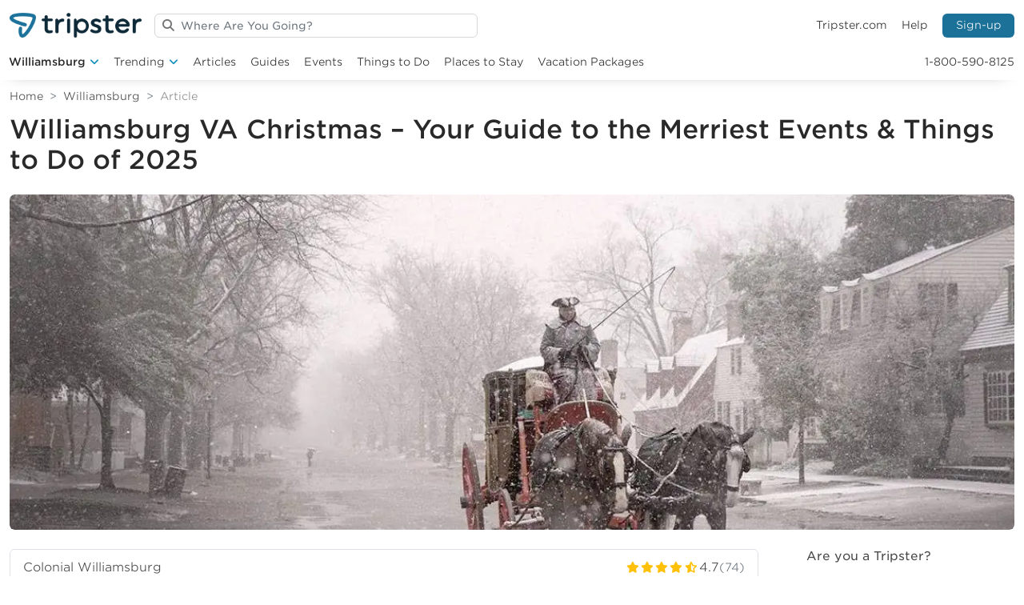

--- FILE ---
content_type: text/html; charset=UTF-8
request_url: https://www.tripster.com/travelguide/experience-a-colonial-christmas-at-colonial-williamsburg/
body_size: 41927
content:
<!DOCTYPE html>
<html lang="en-US">
	<head><meta charset="utf-8"><script>if(navigator.userAgent.match(/MSIE|Internet Explorer/i)||navigator.userAgent.match(/Trident\/7\..*?rv:11/i)){var href=document.location.href;if(!href.match(/[?&]nowprocket/)){if(href.indexOf("?")==-1){if(href.indexOf("#")==-1){document.location.href=href+"?nowprocket=1"}else{document.location.href=href.replace("#","?nowprocket=1#")}}else{if(href.indexOf("#")==-1){document.location.href=href+"&nowprocket=1"}else{document.location.href=href.replace("#","&nowprocket=1#")}}}}</script><script>(()=>{class RocketLazyLoadScripts{constructor(){this.v="2.0.4",this.userEvents=["keydown","keyup","mousedown","mouseup","mousemove","mouseover","mouseout","touchmove","touchstart","touchend","touchcancel","wheel","click","dblclick","input"],this.attributeEvents=["onblur","onclick","oncontextmenu","ondblclick","onfocus","onmousedown","onmouseenter","onmouseleave","onmousemove","onmouseout","onmouseover","onmouseup","onmousewheel","onscroll","onsubmit"]}async t(){this.i(),this.o(),/iP(ad|hone)/.test(navigator.userAgent)&&this.h(),this.u(),this.l(this),this.m(),this.k(this),this.p(this),this._(),await Promise.all([this.R(),this.L()]),this.lastBreath=Date.now(),this.S(this),this.P(),this.D(),this.O(),this.M(),await this.C(this.delayedScripts.normal),await this.C(this.delayedScripts.defer),await this.C(this.delayedScripts.async),await this.T(),await this.F(),await this.j(),await this.A(),window.dispatchEvent(new Event("rocket-allScriptsLoaded")),this.everythingLoaded=!0,this.lastTouchEnd&&await new Promise(t=>setTimeout(t,500-Date.now()+this.lastTouchEnd)),this.I(),this.H(),this.U(),this.W()}i(){this.CSPIssue=sessionStorage.getItem("rocketCSPIssue"),document.addEventListener("securitypolicyviolation",t=>{this.CSPIssue||"script-src-elem"!==t.violatedDirective||"data"!==t.blockedURI||(this.CSPIssue=!0,sessionStorage.setItem("rocketCSPIssue",!0))},{isRocket:!0})}o(){window.addEventListener("pageshow",t=>{this.persisted=t.persisted,this.realWindowLoadedFired=!0},{isRocket:!0}),window.addEventListener("pagehide",()=>{this.onFirstUserAction=null},{isRocket:!0})}h(){let t;function e(e){t=e}window.addEventListener("touchstart",e,{isRocket:!0}),window.addEventListener("touchend",function i(o){o.changedTouches[0]&&t.changedTouches[0]&&Math.abs(o.changedTouches[0].pageX-t.changedTouches[0].pageX)<10&&Math.abs(o.changedTouches[0].pageY-t.changedTouches[0].pageY)<10&&o.timeStamp-t.timeStamp<200&&(window.removeEventListener("touchstart",e,{isRocket:!0}),window.removeEventListener("touchend",i,{isRocket:!0}),"INPUT"===o.target.tagName&&"text"===o.target.type||(o.target.dispatchEvent(new TouchEvent("touchend",{target:o.target,bubbles:!0})),o.target.dispatchEvent(new MouseEvent("mouseover",{target:o.target,bubbles:!0})),o.target.dispatchEvent(new PointerEvent("click",{target:o.target,bubbles:!0,cancelable:!0,detail:1,clientX:o.changedTouches[0].clientX,clientY:o.changedTouches[0].clientY})),event.preventDefault()))},{isRocket:!0})}q(t){this.userActionTriggered||("mousemove"!==t.type||this.firstMousemoveIgnored?"keyup"===t.type||"mouseover"===t.type||"mouseout"===t.type||(this.userActionTriggered=!0,this.onFirstUserAction&&this.onFirstUserAction()):this.firstMousemoveIgnored=!0),"click"===t.type&&t.preventDefault(),t.stopPropagation(),t.stopImmediatePropagation(),"touchstart"===this.lastEvent&&"touchend"===t.type&&(this.lastTouchEnd=Date.now()),"click"===t.type&&(this.lastTouchEnd=0),this.lastEvent=t.type,t.composedPath&&t.composedPath()[0].getRootNode()instanceof ShadowRoot&&(t.rocketTarget=t.composedPath()[0]),this.savedUserEvents.push(t)}u(){this.savedUserEvents=[],this.userEventHandler=this.q.bind(this),this.userEvents.forEach(t=>window.addEventListener(t,this.userEventHandler,{passive:!1,isRocket:!0})),document.addEventListener("visibilitychange",this.userEventHandler,{isRocket:!0})}U(){this.userEvents.forEach(t=>window.removeEventListener(t,this.userEventHandler,{passive:!1,isRocket:!0})),document.removeEventListener("visibilitychange",this.userEventHandler,{isRocket:!0}),this.savedUserEvents.forEach(t=>{(t.rocketTarget||t.target).dispatchEvent(new window[t.constructor.name](t.type,t))})}m(){const t="return false",e=Array.from(this.attributeEvents,t=>"data-rocket-"+t),i="["+this.attributeEvents.join("],[")+"]",o="[data-rocket-"+this.attributeEvents.join("],[data-rocket-")+"]",s=(e,i,o)=>{o&&o!==t&&(e.setAttribute("data-rocket-"+i,o),e["rocket"+i]=new Function("event",o),e.setAttribute(i,t))};new MutationObserver(t=>{for(const n of t)"attributes"===n.type&&(n.attributeName.startsWith("data-rocket-")||this.everythingLoaded?n.attributeName.startsWith("data-rocket-")&&this.everythingLoaded&&this.N(n.target,n.attributeName.substring(12)):s(n.target,n.attributeName,n.target.getAttribute(n.attributeName))),"childList"===n.type&&n.addedNodes.forEach(t=>{if(t.nodeType===Node.ELEMENT_NODE)if(this.everythingLoaded)for(const i of[t,...t.querySelectorAll(o)])for(const t of i.getAttributeNames())e.includes(t)&&this.N(i,t.substring(12));else for(const e of[t,...t.querySelectorAll(i)])for(const t of e.getAttributeNames())this.attributeEvents.includes(t)&&s(e,t,e.getAttribute(t))})}).observe(document,{subtree:!0,childList:!0,attributeFilter:[...this.attributeEvents,...e]})}I(){this.attributeEvents.forEach(t=>{document.querySelectorAll("[data-rocket-"+t+"]").forEach(e=>{this.N(e,t)})})}N(t,e){const i=t.getAttribute("data-rocket-"+e);i&&(t.setAttribute(e,i),t.removeAttribute("data-rocket-"+e))}k(t){Object.defineProperty(HTMLElement.prototype,"onclick",{get(){return this.rocketonclick||null},set(e){this.rocketonclick=e,this.setAttribute(t.everythingLoaded?"onclick":"data-rocket-onclick","this.rocketonclick(event)")}})}S(t){function e(e,i){let o=e[i];e[i]=null,Object.defineProperty(e,i,{get:()=>o,set(s){t.everythingLoaded?o=s:e["rocket"+i]=o=s}})}e(document,"onreadystatechange"),e(window,"onload"),e(window,"onpageshow");try{Object.defineProperty(document,"readyState",{get:()=>t.rocketReadyState,set(e){t.rocketReadyState=e},configurable:!0}),document.readyState="loading"}catch(t){console.log("WPRocket DJE readyState conflict, bypassing")}}l(t){this.originalAddEventListener=EventTarget.prototype.addEventListener,this.originalRemoveEventListener=EventTarget.prototype.removeEventListener,this.savedEventListeners=[],EventTarget.prototype.addEventListener=function(e,i,o){o&&o.isRocket||!t.B(e,this)&&!t.userEvents.includes(e)||t.B(e,this)&&!t.userActionTriggered||e.startsWith("rocket-")||t.everythingLoaded?t.originalAddEventListener.call(this,e,i,o):(t.savedEventListeners.push({target:this,remove:!1,type:e,func:i,options:o}),"mouseenter"!==e&&"mouseleave"!==e||t.originalAddEventListener.call(this,e,t.savedUserEvents.push,o))},EventTarget.prototype.removeEventListener=function(e,i,o){o&&o.isRocket||!t.B(e,this)&&!t.userEvents.includes(e)||t.B(e,this)&&!t.userActionTriggered||e.startsWith("rocket-")||t.everythingLoaded?t.originalRemoveEventListener.call(this,e,i,o):t.savedEventListeners.push({target:this,remove:!0,type:e,func:i,options:o})}}J(t,e){this.savedEventListeners=this.savedEventListeners.filter(i=>{let o=i.type,s=i.target||window;return e!==o||t!==s||(this.B(o,s)&&(i.type="rocket-"+o),this.$(i),!1)})}H(){EventTarget.prototype.addEventListener=this.originalAddEventListener,EventTarget.prototype.removeEventListener=this.originalRemoveEventListener,this.savedEventListeners.forEach(t=>this.$(t))}$(t){t.remove?this.originalRemoveEventListener.call(t.target,t.type,t.func,t.options):this.originalAddEventListener.call(t.target,t.type,t.func,t.options)}p(t){let e;function i(e){return t.everythingLoaded?e:e.split(" ").map(t=>"load"===t||t.startsWith("load.")?"rocket-jquery-load":t).join(" ")}function o(o){function s(e){const s=o.fn[e];o.fn[e]=o.fn.init.prototype[e]=function(){return this[0]===window&&t.userActionTriggered&&("string"==typeof arguments[0]||arguments[0]instanceof String?arguments[0]=i(arguments[0]):"object"==typeof arguments[0]&&Object.keys(arguments[0]).forEach(t=>{const e=arguments[0][t];delete arguments[0][t],arguments[0][i(t)]=e})),s.apply(this,arguments),this}}if(o&&o.fn&&!t.allJQueries.includes(o)){const e={DOMContentLoaded:[],"rocket-DOMContentLoaded":[]};for(const t in e)document.addEventListener(t,()=>{e[t].forEach(t=>t())},{isRocket:!0});o.fn.ready=o.fn.init.prototype.ready=function(i){function s(){parseInt(o.fn.jquery)>2?setTimeout(()=>i.bind(document)(o)):i.bind(document)(o)}return"function"==typeof i&&(t.realDomReadyFired?!t.userActionTriggered||t.fauxDomReadyFired?s():e["rocket-DOMContentLoaded"].push(s):e.DOMContentLoaded.push(s)),o([])},s("on"),s("one"),s("off"),t.allJQueries.push(o)}e=o}t.allJQueries=[],o(window.jQuery),Object.defineProperty(window,"jQuery",{get:()=>e,set(t){o(t)}})}P(){const t=new Map;document.write=document.writeln=function(e){const i=document.currentScript,o=document.createRange(),s=i.parentElement;let n=t.get(i);void 0===n&&(n=i.nextSibling,t.set(i,n));const c=document.createDocumentFragment();o.setStart(c,0),c.appendChild(o.createContextualFragment(e)),s.insertBefore(c,n)}}async R(){return new Promise(t=>{this.userActionTriggered?t():this.onFirstUserAction=t})}async L(){return new Promise(t=>{document.addEventListener("DOMContentLoaded",()=>{this.realDomReadyFired=!0,t()},{isRocket:!0})})}async j(){return this.realWindowLoadedFired?Promise.resolve():new Promise(t=>{window.addEventListener("load",t,{isRocket:!0})})}M(){this.pendingScripts=[];this.scriptsMutationObserver=new MutationObserver(t=>{for(const e of t)e.addedNodes.forEach(t=>{"SCRIPT"!==t.tagName||t.noModule||t.isWPRocket||this.pendingScripts.push({script:t,promise:new Promise(e=>{const i=()=>{const i=this.pendingScripts.findIndex(e=>e.script===t);i>=0&&this.pendingScripts.splice(i,1),e()};t.addEventListener("load",i,{isRocket:!0}),t.addEventListener("error",i,{isRocket:!0}),setTimeout(i,1e3)})})})}),this.scriptsMutationObserver.observe(document,{childList:!0,subtree:!0})}async F(){await this.X(),this.pendingScripts.length?(await this.pendingScripts[0].promise,await this.F()):this.scriptsMutationObserver.disconnect()}D(){this.delayedScripts={normal:[],async:[],defer:[]},document.querySelectorAll("script[type$=rocketlazyloadscript]").forEach(t=>{t.hasAttribute("data-rocket-src")?t.hasAttribute("async")&&!1!==t.async?this.delayedScripts.async.push(t):t.hasAttribute("defer")&&!1!==t.defer||"module"===t.getAttribute("data-rocket-type")?this.delayedScripts.defer.push(t):this.delayedScripts.normal.push(t):this.delayedScripts.normal.push(t)})}async _(){await this.L();let t=[];document.querySelectorAll("script[type$=rocketlazyloadscript][data-rocket-src]").forEach(e=>{let i=e.getAttribute("data-rocket-src");if(i&&!i.startsWith("data:")){i.startsWith("//")&&(i=location.protocol+i);try{const o=new URL(i).origin;o!==location.origin&&t.push({src:o,crossOrigin:e.crossOrigin||"module"===e.getAttribute("data-rocket-type")})}catch(t){}}}),t=[...new Map(t.map(t=>[JSON.stringify(t),t])).values()],this.Y(t,"preconnect")}async G(t){if(await this.K(),!0!==t.noModule||!("noModule"in HTMLScriptElement.prototype))return new Promise(e=>{let i;function o(){(i||t).setAttribute("data-rocket-status","executed"),e()}try{if(navigator.userAgent.includes("Firefox/")||""===navigator.vendor||this.CSPIssue)i=document.createElement("script"),[...t.attributes].forEach(t=>{let e=t.nodeName;"type"!==e&&("data-rocket-type"===e&&(e="type"),"data-rocket-src"===e&&(e="src"),i.setAttribute(e,t.nodeValue))}),t.text&&(i.text=t.text),t.nonce&&(i.nonce=t.nonce),i.hasAttribute("src")?(i.addEventListener("load",o,{isRocket:!0}),i.addEventListener("error",()=>{i.setAttribute("data-rocket-status","failed-network"),e()},{isRocket:!0}),setTimeout(()=>{i.isConnected||e()},1)):(i.text=t.text,o()),i.isWPRocket=!0,t.parentNode.replaceChild(i,t);else{const i=t.getAttribute("data-rocket-type"),s=t.getAttribute("data-rocket-src");i?(t.type=i,t.removeAttribute("data-rocket-type")):t.removeAttribute("type"),t.addEventListener("load",o,{isRocket:!0}),t.addEventListener("error",i=>{this.CSPIssue&&i.target.src.startsWith("data:")?(console.log("WPRocket: CSP fallback activated"),t.removeAttribute("src"),this.G(t).then(e)):(t.setAttribute("data-rocket-status","failed-network"),e())},{isRocket:!0}),s?(t.fetchPriority="high",t.removeAttribute("data-rocket-src"),t.src=s):t.src="data:text/javascript;base64,"+window.btoa(unescape(encodeURIComponent(t.text)))}}catch(i){t.setAttribute("data-rocket-status","failed-transform"),e()}});t.setAttribute("data-rocket-status","skipped")}async C(t){const e=t.shift();return e?(e.isConnected&&await this.G(e),this.C(t)):Promise.resolve()}O(){this.Y([...this.delayedScripts.normal,...this.delayedScripts.defer,...this.delayedScripts.async],"preload")}Y(t,e){this.trash=this.trash||[];let i=!0;var o=document.createDocumentFragment();t.forEach(t=>{const s=t.getAttribute&&t.getAttribute("data-rocket-src")||t.src;if(s&&!s.startsWith("data:")){const n=document.createElement("link");n.href=s,n.rel=e,"preconnect"!==e&&(n.as="script",n.fetchPriority=i?"high":"low"),t.getAttribute&&"module"===t.getAttribute("data-rocket-type")&&(n.crossOrigin=!0),t.crossOrigin&&(n.crossOrigin=t.crossOrigin),t.integrity&&(n.integrity=t.integrity),t.nonce&&(n.nonce=t.nonce),o.appendChild(n),this.trash.push(n),i=!1}}),document.head.appendChild(o)}W(){this.trash.forEach(t=>t.remove())}async T(){try{document.readyState="interactive"}catch(t){}this.fauxDomReadyFired=!0;try{await this.K(),this.J(document,"readystatechange"),document.dispatchEvent(new Event("rocket-readystatechange")),await this.K(),document.rocketonreadystatechange&&document.rocketonreadystatechange(),await this.K(),this.J(document,"DOMContentLoaded"),document.dispatchEvent(new Event("rocket-DOMContentLoaded")),await this.K(),this.J(window,"DOMContentLoaded"),window.dispatchEvent(new Event("rocket-DOMContentLoaded"))}catch(t){console.error(t)}}async A(){try{document.readyState="complete"}catch(t){}try{await this.K(),this.J(document,"readystatechange"),document.dispatchEvent(new Event("rocket-readystatechange")),await this.K(),document.rocketonreadystatechange&&document.rocketonreadystatechange(),await this.K(),this.J(window,"load"),window.dispatchEvent(new Event("rocket-load")),await this.K(),window.rocketonload&&window.rocketonload(),await this.K(),this.allJQueries.forEach(t=>t(window).trigger("rocket-jquery-load")),await this.K(),this.J(window,"pageshow");const t=new Event("rocket-pageshow");t.persisted=this.persisted,window.dispatchEvent(t),await this.K(),window.rocketonpageshow&&window.rocketonpageshow({persisted:this.persisted})}catch(t){console.error(t)}}async K(){Date.now()-this.lastBreath>45&&(await this.X(),this.lastBreath=Date.now())}async X(){return document.hidden?new Promise(t=>setTimeout(t)):new Promise(t=>requestAnimationFrame(t))}B(t,e){return e===document&&"readystatechange"===t||(e===document&&"DOMContentLoaded"===t||(e===window&&"DOMContentLoaded"===t||(e===window&&"load"===t||e===window&&"pageshow"===t)))}static run(){(new RocketLazyLoadScripts).t()}}RocketLazyLoadScripts.run()})();</script>
	
	<meta http-equiv="x-ua-compatible" content="ie=edge">
	<meta name="viewport" content="width=device-width, initial-scale=1">
	<meta name="robots" content="index, follow, max-image-preview:large, max-snippet:-1, max-video-preview:-1">

	<!-- This site is optimized with the Yoast SEO Premium plugin v26.8 (Yoast SEO v26.8) - https://yoast.com/product/yoast-seo-premium-wordpress/ -->
	<title>Williamsburg Christmas – Top Holiday Events &amp; Activities in 2025</title>
	<meta name="description" content="Williamsburg Christmas 2025 is packed with twinkling lights, festive events &amp; historic charm. Plan now with our insider guide and tips!">
	<link rel="canonical" href="https://www.tripster.com/travelguide/experience-a-colonial-christmas-at-colonial-williamsburg/">
	<meta property="og:locale" content="en_US">
	<meta property="og:type" content="article">
	<meta property="og:title" content="Williamsburg VA Christmas – Your Guide to the Merriest Events &amp; Things to Do of 2025">
	<meta property="og:description" content="The Christmas season in Colonial Williamsburg features an array of events, many of which highlight the way the holiday was celebrated in the 18th century.">
	<meta property="og:url" content="https://www.tripster.com/travelguide/experience-a-colonial-christmas-at-colonial-williamsburg/">
	<meta property="og:site_name" content="Tripster Travel Guide">
	<meta property="article:publisher" content="https://www.facebook.com/Tripster">
	<meta property="article:published_time" content="2025-07-23T00:54:00+00:00">
	<meta property="article:modified_time" content="2026-01-16T04:56:40+00:00">
	<meta property="og:image" content="https://cdn.tripster.com/travelguide/wp-content/uploads/2023/01/williamsburg-virginia-horse-drawn-carriage-snow-winter.jpg">
	<meta property="og:image:width" content="1200">
	<meta property="og:image:height" content="675">
	<meta property="og:image:type" content="image/jpeg">
	<meta name="author" content="Archie Villaflores">
	<meta name="twitter:card" content="summary_large_image">
	<meta name="twitter:creator" content="@tripster">
	<meta name="twitter:site" content="@tripster">
	<meta name="twitter:label1" content="Written by">
	<meta name="twitter:data1" content="Archie Villaflores">
	<meta name="twitter:label2" content="Est. reading time">
	<meta name="twitter:data2" content="10 minutes">
	<script type="application/ld+json" class="yoast-schema-graph">{"@context":"https://schema.org","@graph":[{"@type":"Article","@id":"https://www.tripster.com/travelguide/experience-a-colonial-christmas-at-colonial-williamsburg/#article","isPartOf":{"@id":"https://www.tripster.com/travelguide/experience-a-colonial-christmas-at-colonial-williamsburg/"},"author":{"name":"Archie Villaflores","@id":"https://www.tripster.com/travelguide/#/schema/person/5e5b8c0567ef00fbc9081f83dc48aa6d"},"headline":"Williamsburg VA Christmas &ndash; Your Guide to the Merriest Events &#038; Things to Do of 2025","datePublished":"2025-07-23T00:54:00+00:00","dateModified":"2026-01-16T04:56:40+00:00","mainEntityOfPage":{"@id":"https://www.tripster.com/travelguide/experience-a-colonial-christmas-at-colonial-williamsburg/"},"wordCount":1886,"commentCount":1,"image":{"@id":"https://www.tripster.com/travelguide/experience-a-colonial-christmas-at-colonial-williamsburg/#primaryimage"},"thumbnailUrl":"https://cdn.tripster.com/travelguide/wp-content/uploads/2023/01/williamsburg-virginia-horse-drawn-carriage-snow-winter.jpg","keywords":["Colonial Williamsburg","Williamsburg Holidays"],"articleSection":["Holidays"],"inLanguage":"en-US","potentialAction":[{"@type":"CommentAction","name":"Comment","target":["https://www.tripster.com/travelguide/experience-a-colonial-christmas-at-colonial-williamsburg/#respond"]}]},{"@type":"WebPage","@id":"https://www.tripster.com/travelguide/experience-a-colonial-christmas-at-colonial-williamsburg/","url":"https://www.tripster.com/travelguide/experience-a-colonial-christmas-at-colonial-williamsburg/","name":"Williamsburg Christmas &ndash; Top Holiday Events & Activities in 2025","isPartOf":{"@id":"https://www.tripster.com/travelguide/#website"},"primaryImageOfPage":{"@id":"https://www.tripster.com/travelguide/experience-a-colonial-christmas-at-colonial-williamsburg/#primaryimage"},"image":{"@id":"https://www.tripster.com/travelguide/experience-a-colonial-christmas-at-colonial-williamsburg/#primaryimage"},"thumbnailUrl":"https://cdn.tripster.com/travelguide/wp-content/uploads/2023/01/williamsburg-virginia-horse-drawn-carriage-snow-winter.jpg","datePublished":"2025-07-23T00:54:00+00:00","dateModified":"2026-01-16T04:56:40+00:00","author":{"@id":"https://www.tripster.com/travelguide/#/schema/person/5e5b8c0567ef00fbc9081f83dc48aa6d"},"description":"Williamsburg Christmas 2025 is packed with twinkling lights, festive events & historic charm. Plan now with our insider guide and tips!","breadcrumb":{"@id":"https://www.tripster.com/travelguide/experience-a-colonial-christmas-at-colonial-williamsburg/#breadcrumb"},"inLanguage":"en-US","potentialAction":[{"@type":"ReadAction","target":["https://www.tripster.com/travelguide/experience-a-colonial-christmas-at-colonial-williamsburg/"]}]},{"@type":"ImageObject","inLanguage":"en-US","@id":"https://www.tripster.com/travelguide/experience-a-colonial-christmas-at-colonial-williamsburg/#primaryimage","url":"https://cdn.tripster.com/travelguide/wp-content/uploads/2023/01/williamsburg-virginia-horse-drawn-carriage-snow-winter.jpg","contentUrl":"https://cdn.tripster.com/travelguide/wp-content/uploads/2023/01/williamsburg-virginia-horse-drawn-carriage-snow-winter.jpg","width":1200,"height":675,"caption":"Photo Credit: Colonial Williamsburg / Facebook"},{"@type":"BreadcrumbList","@id":"https://www.tripster.com/travelguide/experience-a-colonial-christmas-at-colonial-williamsburg/#breadcrumb","itemListElement":[{"@type":"ListItem","position":1,"name":"Home","item":"https://www.tripster.com/travelguide/"},{"@type":"ListItem","position":2,"name":"Williamsburg","item":"https://www.tripster.com/travelguide/destination/williamsburg/"},{"@type":"ListItem","position":3,"name":"Williamsburg VA Christmas &ndash; Your Guide to the Merriest Events &#038; Things to Do of 2025"}]},{"@type":"WebSite","@id":"https://www.tripster.com/travelguide/#website","url":"https://www.tripster.com/travelguide/","name":"Tripster Travel Guide","description":"Tripster Travel Guide","potentialAction":[{"@type":"SearchAction","target":{"@type":"EntryPoint","urlTemplate":"https://www.tripster.com/travelguide/?s={search_term_string}"},"query-input":{"@type":"PropertyValueSpecification","valueRequired":true,"valueName":"search_term_string"}}],"inLanguage":"en-US"},{"@type":"Person","@id":"https://www.tripster.com/travelguide/#/schema/person/5e5b8c0567ef00fbc9081f83dc48aa6d","name":"Archie Villaflores","image":{"@type":"ImageObject","inLanguage":"en-US","@id":"https://www.tripster.com/travelguide/#/schema/person/image/","url":"https://cdn.tripster.com/travelguide/wp-content/uploads/2024/11/cropped-IMG_71256-96x96.png","contentUrl":"https://cdn.tripster.com/travelguide/wp-content/uploads/2024/11/cropped-IMG_71256-96x96.png","caption":"Archie Villaflores"},"description":"Archie is a Destination Research Writer at Tripster, bringing seasoned travel expertise to every guide he creates. With a deep understanding of destinations, attractions, and real-world travel logistics, he specializes in translating complex information into clear, trustworthy guidance families can rely on. His writing is defined by clarity, usefulness, and a dedication to traveler value. Whether he&rsquo;s analyzing the true cost of a theme park visit, mapping out step-by-step itineraries, or uncovering hidden gems worth the detour, Archie delivers insights rooted in accuracy and practical experience. Guided by a traveler-first philosophy, Archie believes expert travel content should make planning feel simple&mdash;not stressful. By turning detailed research into actionable, reader-friendly advice, he helps travelers move from uncertainty to confidence, empowering them to explore more while spending wisely.","sameAs":["https://www.linkedin.com/in/archie-villaflores-5a7925391/"],"url":"https://www.tripster.com/travelguide/author/archie-villaflores/"}]}</script>
	<!-- / Yoast SEO Premium plugin. -->


<link rel="dns-prefetch" href="//static.addtoany.com">
<link rel="dns-prefetch" href="//kit.fontawesome.com">
<link rel="dns-prefetch" href="//www.tripster.com">
<link rel="dns-prefetch" href="//cdn.tripster.com">

<link href="https://cdn.tripster.com" rel="preconnect">
<link rel="alternate" type="application/rss+xml" title="Tripster Travel Guide » Feed" href="https://www.tripster.com/travelguide/feed/">
<style id="wp-img-auto-sizes-contain-inline-css" type="text/css">
img:is([sizes=auto i],[sizes^="auto," i]){contain-intrinsic-size:3000px 1500px}
/*# sourceURL=wp-img-auto-sizes-contain-inline-css */
</style>
<style id="classic-theme-styles-inline-css" type="text/css">
/*! This file is auto-generated */
.wp-block-button__link{color:#fff;background-color:#32373c;border-radius:9999px;box-shadow:none;text-decoration:none;padding:calc(.667em + 2px) calc(1.333em + 2px);font-size:1.125em}.wp-block-file__button{background:#32373c;color:#fff;text-decoration:none}
/*# sourceURL=/wp-includes/css/classic-themes.min.css */
</style>
<link data-minify="1" rel="stylesheet" href="https://www.tripster.com/travelguide/wp-content/cache/min/1/travelguide/wp-content/plugins/categories-images/assets/css/zci-styles.css?ver=1768931503"><link data-minify="1" rel="stylesheet" href="https://www.tripster.com/travelguide/wp-content/cache/min/1/travelguide/wp-content/plugins/easy-accordion-pro/public/assets/css/font-awesome.min.css?ver=1768931509"><link rel="stylesheet" href="https://cdn.tripster.com/travelguide/wp-content/plugins/easy-accordion-pro/public/assets/css/animate.min.css?ver=4.0.0"><link data-minify="1" rel="stylesheet" href="https://www.tripster.com/travelguide/wp-content/cache/min/1/travelguide/wp-content/plugins/easy-accordion-pro/public/assets/css/ea-style.min.css?ver=1768931509"><style id="sp-ea-style-inline-css" type="text/css">
#sp-ea-111219 .spcollapsing{height: 0; overflow: hidden; transition-property: height; transition-duration: 500ms;}#sp-ea-111219.sp-easy-accordion>.sp-ea-single.eap_inactive>.ea-header a {background-color: #bb0000 !important; color: #fff !important;}#sp-ea-111219.sp-easy-accordion>.sp-ea-single{ margin-bottom: 10px; border: 1px solid #e2e2e2; border-radius: 3px;}#sp-ea-111219.sp-easy-accordion>.sp-ea-single.ea-expand{ border-color: #e2e2e2;}#sp-ea-111219.sp-easy-accordion>.sp-ea-single:hover{ border-color: #bfbfbf;}#sp-ea-111219.sp-easy-accordion>.sp-ea-single>.ea-header a {background: #eee;}#sp-ea-111219.sp-easy-accordion>.sp-ea-single.ea-expand>.ea-header a {background: #eee;}#sp-ea-111219.sp-easy-accordion>.sp-ea-single>.ea-header:hover a {background: #eee;}#sp-ea-111219.sp-easy-accordion>.sp-ea-single>.ea-header a .eap-title-icon { color: #444;font-size: 20px;} #sp-ea-111219.sp-easy-accordion>.sp-ea-single>.ea-header a .eap-title-custom-icon {max-width: 20px;}#sp-ea-111219.sp-easy-accordion>.sp-ea-single>.ea-header:hover a .eap-title-icon {color: #444;}#sp-ea-111219.sp-easy-accordion>.sp-ea-single.ea-expand>.ea-header a .eap-title-icon {color: #444;}#sp-ea-111219.sp-easy-accordion>.sp-ea-single>.ea-header a {padding: 15px 15px 15px 15px; color: #444; font-size: 20px; line-height: 30px; text-align: left; letter-spacing: 0px; text-transform: none;}#sp-ea-111219.sp-easy-accordion>.sp-ea-single>.ea-header:hover a {color: #444;}#sp-ea-111219.sp-easy-accordion>.sp-ea-single.ea-expand>.ea-header a {color: #444;}#sp-ea-111219.sp-easy-accordion>.sp-ea-single>.sp-collapse>.ea-body p,#sp-ea-111219.sp-easy-accordion>.sp-ea-single>.sp-collapse>.ea-body{background: #fff; padding: 15px 15px 15px 15px; border-radius: 0 0 3px 3px; color: #444; font-size: 16px; text-align: left; letter-spacing: 0px; line-height: 26px; animation-delay: 200ms; text-transform: none;}#sp-ea-111219.sp-easy-accordion>.sp-ea-single>.ea-header a .ea-expand-icon.fa:before {color: #444; font-size: 16px; font-style: normal;}#sp-ea-111219.sp-easy-accordion>.sp-ea-single>.ea-header:hover a .ea-expand-icon.fa:before {color: #444;}#sp-ea-111219.sp-easy-accordion>.sp-ea-single.ea-expand>.ea-header a .ea-expand-icon.fa:before {color: #444;}#sp-ea-111219.sp-easy-accordion>.sp-ea-single{border-radius: 3px; border: 1px solid #e2e2e2;}#sp-ea-111219.sp-easy-accordion>.sp-ea-single>.sp-collapse>.ea-body{border-radius: 0 0 3px 3px; border: none;}#sp-ea-111219.sp-easy-accordion>.sp-ea-single>.ea-header a .ea-expand-icon.fa {float: left; margin-right: 10px;}#sp-ea-111219 #eap_faq_search_bar_container {display:none; opacity:0;}#sp-ea-111219 #eap_faq_search_bar_container span::before{content:"";}#sp-ea-111219.sp-easy-accordion>.sp-ea-single>.sp-collapse>.ea-body p{ padding:0px}#sp-eap-accordion-section-111219.sp-eap-container .sp-eap-infinite-scroll-loader,#sp-eap-accordion-section-111219.sp-eap-container div:is(.sp-eap-load-more,.sp-eap-ajax-number-pagination){text-align:center;}#sp-ea-111219>.sp-ea-single>.sp-collapse>.ea-body .eap-product-price {color: #444;}#sp-ea-111219.sp-easy-accordion>.sp-ea-single>.sp-collapse>.ea-body .eap-product-price del{color: rgba(68,68,68,0.71);}#sp-ea-111219.sp-easy-accordion>.sp-ea-single>.sp-collapse>.ea-body .eap-product-cart-button .woocommerce a { border: 1px solid #DAD6DA;border-radius: 2px;background-color: transparent;color: #444;}#sp-ea-111219.sp-easy-accordion>.sp-ea-single>.sp-collapse>.ea-body .eap-product-cart-button .woocommerce a:hover { border-color: #444;background-color: #444;color: #fff;}#sp-ea-111219.sp-easy-accordion>.sp-ea-single>>.sp-collapse>.ea-body .eap-product-cart-button .eap-product-quantity .eap_input_text {border: 1px solid #DAD6DA;}#sp-ea-111219.sp-easy-accordion>.sp-ea-single>.sp-collapse>.ea-body .eap-product-cart-button a.add_to_cart_button{position: relative;}.sp-easy-accordion>.sp-ea-single>.ea-header a { font-size: 18px !important; padding: 10px 15px !important; line-height: 1.5 !important;}
/*# sourceURL=sp-ea-style-inline-css */
</style>
<link rel="stylesheet" href="https://cdn.tripster.com/travelguide/wp-content/plugins/add-to-any/addtoany.min.css?ver=1.16"><link data-minify="1" rel="stylesheet" href="https://www.tripster.com/travelguide/wp-content/cache/min/1/travelguide/wp-content/themes/travelguide23/css/bootstrap.css?ver=1768931503"><link rel="stylesheet" href="https://cdn.tripster.com/travelguide/wp-content/themes/travelguide23/css/slick.min.css"><link data-minify="1" rel="stylesheet" href="https://www.tripster.com/travelguide/wp-content/cache/min/1/travelguide/wp-content/themes/travelguide23/css/styles.css?ver=1768931503">
		<!-- GA Google Analytics @ https://m0n.co/ga -->
		<script type="rocketlazyloadscript" async data-rocket-src="https://www.googletagmanager.com/gtag/js?id=G-GPL4N24F21"></script>
		<script type="rocketlazyloadscript">
			window.dataLayer = window.dataLayer || [];
			function gtag(){dataLayer.push(arguments);}
			gtag('js', new Date());
			gtag('config', 'G-GPL4N24F21');
		</script>

			<script type="rocketlazyloadscript" data-minify="1" data-rocket-type="text/javascript" async defer data-pin-color="" data-pin-height="28" data-pin-hover="true" data-rocket-src="https://cdn.tripster.com/travelguide/wp-content/cache/min/1/travelguide/wp-content/plugins/pinterest-pin-it-button-on-image-hover-and-post/js/pinit.js?ver=1768931503"></script>
		<!-- Google Tag Manager -->
<script type="rocketlazyloadscript">(function(w,d,s,l,i){w[l]=w[l]||[];w[l].push({'gtm.start':new Date().getTime(),event:'gtm.js'});var f=d.getElementsByTagName(s)[0],j=d.createElement(s);j.async=true;j.src="https://load.sgtm.tripster.com/5vuapfuqet.js?"+i;f.parentNode.insertBefore(j,f);})(window,document,'script','dataLayer','aab=HQFMMjI9TDgiIjstLCdHA0lXX0RAFA9IABcYBRUEBAdaBh4Y');</script>
<!-- End Google Tag Manager --><script type="application/ld+json">{"@context":"https://schema.org","@type":"Product","name":"Colonial Williamsburg","url":"https://www.tripster.com/detail/colonial-williamsburg-virginia?select=true","image":"https://cdn.tripster.com/media/logo/Colonial_Williamsburg_A312.png","aggregateRating":{"@type":"AggregateRating","ratingValue":"4.73","bestRating":"5","reviewCount":"74"}}</script>
<script type="text/javascript" async defer src="https://www.tripster.com/scripts/widget/1.0/products.js"></script><link rel="icon" href="https://cdn.tripster.com/travelguide/wp-content/uploads/2023/02/cropped-tripster-logo-mark-650x650_2-32x32.png" sizes="32x32">
<link rel="icon" href="https://cdn.tripster.com/travelguide/wp-content/uploads/2023/02/cropped-tripster-logo-mark-650x650_2-192x192.png" sizes="192x192">
<link rel="apple-touch-icon" href="https://cdn.tripster.com/travelguide/wp-content/uploads/2023/02/cropped-tripster-logo-mark-650x650_2-180x180.png">
<meta name="msapplication-TileImage" content="https://cdn.tripster.com/travelguide/wp-content/uploads/2023/02/cropped-tripster-logo-mark-650x650_2-270x270.png">
		<style type="text/css" id="wp-custom-css">
			@media (min-width: 1024px) {
	.gallery-masthead h1 {
		font-size: 3em;
	}
	
	.o-page-content .content-body .content-header .product-gallery .gallery-masthead p {
		font-size: 1.35em;
	}
}

.single .content-main .text-body strong {
	font-weight: bold;
}

.single .content-main .text-body h2 {
	font-size: 1.25em;
}
.single .content-main .text-body h3 {
	font-size: 1.15em;
}

.single .content-main .text-body h4 {
	font-size: 1.05rem;
	line-height: 1.5em;
}

.tripster-widget {
	overflow-y: hidden;
}

body.page.events #ez-toc-container {
	display: none;
}		</style>
		<noscript><style id="rocket-lazyload-nojs-css">.rll-youtube-player, [data-lazy-src]{display:none !important;}</style></noscript><script async defer src="https://www.tripster.com/scripts/widget/1.0/packages.js"></script>
<style id="global-styles-inline-css" type="text/css">
:root{--wp--preset--aspect-ratio--square: 1;--wp--preset--aspect-ratio--4-3: 4/3;--wp--preset--aspect-ratio--3-4: 3/4;--wp--preset--aspect-ratio--3-2: 3/2;--wp--preset--aspect-ratio--2-3: 2/3;--wp--preset--aspect-ratio--16-9: 16/9;--wp--preset--aspect-ratio--9-16: 9/16;--wp--preset--color--black: #000000;--wp--preset--color--cyan-bluish-gray: #abb8c3;--wp--preset--color--white: #ffffff;--wp--preset--color--pale-pink: #f78da7;--wp--preset--color--vivid-red: #cf2e2e;--wp--preset--color--luminous-vivid-orange: #ff6900;--wp--preset--color--luminous-vivid-amber: #fcb900;--wp--preset--color--light-green-cyan: #7bdcb5;--wp--preset--color--vivid-green-cyan: #00d084;--wp--preset--color--pale-cyan-blue: #8ed1fc;--wp--preset--color--vivid-cyan-blue: #0693e3;--wp--preset--color--vivid-purple: #9b51e0;--wp--preset--gradient--vivid-cyan-blue-to-vivid-purple: linear-gradient(135deg,rgb(6,147,227) 0%,rgb(155,81,224) 100%);--wp--preset--gradient--light-green-cyan-to-vivid-green-cyan: linear-gradient(135deg,rgb(122,220,180) 0%,rgb(0,208,130) 100%);--wp--preset--gradient--luminous-vivid-amber-to-luminous-vivid-orange: linear-gradient(135deg,rgb(252,185,0) 0%,rgb(255,105,0) 100%);--wp--preset--gradient--luminous-vivid-orange-to-vivid-red: linear-gradient(135deg,rgb(255,105,0) 0%,rgb(207,46,46) 100%);--wp--preset--gradient--very-light-gray-to-cyan-bluish-gray: linear-gradient(135deg,rgb(238,238,238) 0%,rgb(169,184,195) 100%);--wp--preset--gradient--cool-to-warm-spectrum: linear-gradient(135deg,rgb(74,234,220) 0%,rgb(151,120,209) 20%,rgb(207,42,186) 40%,rgb(238,44,130) 60%,rgb(251,105,98) 80%,rgb(254,248,76) 100%);--wp--preset--gradient--blush-light-purple: linear-gradient(135deg,rgb(255,206,236) 0%,rgb(152,150,240) 100%);--wp--preset--gradient--blush-bordeaux: linear-gradient(135deg,rgb(254,205,165) 0%,rgb(254,45,45) 50%,rgb(107,0,62) 100%);--wp--preset--gradient--luminous-dusk: linear-gradient(135deg,rgb(255,203,112) 0%,rgb(199,81,192) 50%,rgb(65,88,208) 100%);--wp--preset--gradient--pale-ocean: linear-gradient(135deg,rgb(255,245,203) 0%,rgb(182,227,212) 50%,rgb(51,167,181) 100%);--wp--preset--gradient--electric-grass: linear-gradient(135deg,rgb(202,248,128) 0%,rgb(113,206,126) 100%);--wp--preset--gradient--midnight: linear-gradient(135deg,rgb(2,3,129) 0%,rgb(40,116,252) 100%);--wp--preset--font-size--small: 13px;--wp--preset--font-size--medium: 20px;--wp--preset--font-size--large: 36px;--wp--preset--font-size--x-large: 42px;--wp--preset--spacing--20: 0.44rem;--wp--preset--spacing--30: 0.67rem;--wp--preset--spacing--40: 1rem;--wp--preset--spacing--50: 1.5rem;--wp--preset--spacing--60: 2.25rem;--wp--preset--spacing--70: 3.38rem;--wp--preset--spacing--80: 5.06rem;--wp--preset--shadow--natural: 6px 6px 9px rgba(0, 0, 0, 0.2);--wp--preset--shadow--deep: 12px 12px 50px rgba(0, 0, 0, 0.4);--wp--preset--shadow--sharp: 6px 6px 0px rgba(0, 0, 0, 0.2);--wp--preset--shadow--outlined: 6px 6px 0px -3px rgb(255, 255, 255), 6px 6px rgb(0, 0, 0);--wp--preset--shadow--crisp: 6px 6px 0px rgb(0, 0, 0);}:where(.is-layout-flex){gap: 0.5em;}:where(.is-layout-grid){gap: 0.5em;}body .is-layout-flex{display: flex;}.is-layout-flex{flex-wrap: wrap;align-items: center;}.is-layout-flex > :is(*, div){margin: 0;}body .is-layout-grid{display: grid;}.is-layout-grid > :is(*, div){margin: 0;}:where(.wp-block-columns.is-layout-flex){gap: 2em;}:where(.wp-block-columns.is-layout-grid){gap: 2em;}:where(.wp-block-post-template.is-layout-flex){gap: 1.25em;}:where(.wp-block-post-template.is-layout-grid){gap: 1.25em;}.has-black-color{color: var(--wp--preset--color--black) !important;}.has-cyan-bluish-gray-color{color: var(--wp--preset--color--cyan-bluish-gray) !important;}.has-white-color{color: var(--wp--preset--color--white) !important;}.has-pale-pink-color{color: var(--wp--preset--color--pale-pink) !important;}.has-vivid-red-color{color: var(--wp--preset--color--vivid-red) !important;}.has-luminous-vivid-orange-color{color: var(--wp--preset--color--luminous-vivid-orange) !important;}.has-luminous-vivid-amber-color{color: var(--wp--preset--color--luminous-vivid-amber) !important;}.has-light-green-cyan-color{color: var(--wp--preset--color--light-green-cyan) !important;}.has-vivid-green-cyan-color{color: var(--wp--preset--color--vivid-green-cyan) !important;}.has-pale-cyan-blue-color{color: var(--wp--preset--color--pale-cyan-blue) !important;}.has-vivid-cyan-blue-color{color: var(--wp--preset--color--vivid-cyan-blue) !important;}.has-vivid-purple-color{color: var(--wp--preset--color--vivid-purple) !important;}.has-black-background-color{background-color: var(--wp--preset--color--black) !important;}.has-cyan-bluish-gray-background-color{background-color: var(--wp--preset--color--cyan-bluish-gray) !important;}.has-white-background-color{background-color: var(--wp--preset--color--white) !important;}.has-pale-pink-background-color{background-color: var(--wp--preset--color--pale-pink) !important;}.has-vivid-red-background-color{background-color: var(--wp--preset--color--vivid-red) !important;}.has-luminous-vivid-orange-background-color{background-color: var(--wp--preset--color--luminous-vivid-orange) !important;}.has-luminous-vivid-amber-background-color{background-color: var(--wp--preset--color--luminous-vivid-amber) !important;}.has-light-green-cyan-background-color{background-color: var(--wp--preset--color--light-green-cyan) !important;}.has-vivid-green-cyan-background-color{background-color: var(--wp--preset--color--vivid-green-cyan) !important;}.has-pale-cyan-blue-background-color{background-color: var(--wp--preset--color--pale-cyan-blue) !important;}.has-vivid-cyan-blue-background-color{background-color: var(--wp--preset--color--vivid-cyan-blue) !important;}.has-vivid-purple-background-color{background-color: var(--wp--preset--color--vivid-purple) !important;}.has-black-border-color{border-color: var(--wp--preset--color--black) !important;}.has-cyan-bluish-gray-border-color{border-color: var(--wp--preset--color--cyan-bluish-gray) !important;}.has-white-border-color{border-color: var(--wp--preset--color--white) !important;}.has-pale-pink-border-color{border-color: var(--wp--preset--color--pale-pink) !important;}.has-vivid-red-border-color{border-color: var(--wp--preset--color--vivid-red) !important;}.has-luminous-vivid-orange-border-color{border-color: var(--wp--preset--color--luminous-vivid-orange) !important;}.has-luminous-vivid-amber-border-color{border-color: var(--wp--preset--color--luminous-vivid-amber) !important;}.has-light-green-cyan-border-color{border-color: var(--wp--preset--color--light-green-cyan) !important;}.has-vivid-green-cyan-border-color{border-color: var(--wp--preset--color--vivid-green-cyan) !important;}.has-pale-cyan-blue-border-color{border-color: var(--wp--preset--color--pale-cyan-blue) !important;}.has-vivid-cyan-blue-border-color{border-color: var(--wp--preset--color--vivid-cyan-blue) !important;}.has-vivid-purple-border-color{border-color: var(--wp--preset--color--vivid-purple) !important;}.has-vivid-cyan-blue-to-vivid-purple-gradient-background{background: var(--wp--preset--gradient--vivid-cyan-blue-to-vivid-purple) !important;}.has-light-green-cyan-to-vivid-green-cyan-gradient-background{background: var(--wp--preset--gradient--light-green-cyan-to-vivid-green-cyan) !important;}.has-luminous-vivid-amber-to-luminous-vivid-orange-gradient-background{background: var(--wp--preset--gradient--luminous-vivid-amber-to-luminous-vivid-orange) !important;}.has-luminous-vivid-orange-to-vivid-red-gradient-background{background: var(--wp--preset--gradient--luminous-vivid-orange-to-vivid-red) !important;}.has-very-light-gray-to-cyan-bluish-gray-gradient-background{background: var(--wp--preset--gradient--very-light-gray-to-cyan-bluish-gray) !important;}.has-cool-to-warm-spectrum-gradient-background{background: var(--wp--preset--gradient--cool-to-warm-spectrum) !important;}.has-blush-light-purple-gradient-background{background: var(--wp--preset--gradient--blush-light-purple) !important;}.has-blush-bordeaux-gradient-background{background: var(--wp--preset--gradient--blush-bordeaux) !important;}.has-luminous-dusk-gradient-background{background: var(--wp--preset--gradient--luminous-dusk) !important;}.has-pale-ocean-gradient-background{background: var(--wp--preset--gradient--pale-ocean) !important;}.has-electric-grass-gradient-background{background: var(--wp--preset--gradient--electric-grass) !important;}.has-midnight-gradient-background{background: var(--wp--preset--gradient--midnight) !important;}.has-small-font-size{font-size: var(--wp--preset--font-size--small) !important;}.has-medium-font-size{font-size: var(--wp--preset--font-size--medium) !important;}.has-large-font-size{font-size: var(--wp--preset--font-size--large) !important;}.has-x-large-font-size{font-size: var(--wp--preset--font-size--x-large) !important;}
/*# sourceURL=global-styles-inline-css */
</style>
<meta name="generator" content="WP Rocket 3.20.3" data-wpr-features="wpr_delay_js wpr_defer_js wpr_minify_js wpr_lazyload_images wpr_lazyload_iframes wpr_minify_css wpr_cdn wpr_preload_links wpr_desktop" /></head>
	<body class="wp-singular post-template-default single single-post postid-14073 single-format-standard wp-theme-travelguide23 experience-a-colonial-christmas-at-colonial-williamsburg">
	<header data-rocket-location-hash="e9d6a243bab1a137668e440ebe55a7d7" class="o-page-header ">
	<section data-rocket-location-hash="6fa84839552af5b48a7822ff61230aeb" class="container o-header-nav">
	<div data-rocket-location-hash="60024ce644cc3be5eb1f688ec455c2db" class="c-header-nav primary py-3">
		<nav class="navbar navbar-expand-md p-0">
		<a class="primary-logo p-0" href="https://www.tripster.com/travelguide/" aria-label="Welcome to Tripster">
			<img src="https://cdn.tripster.com/travelguide/wp-content/themes/travelguide23/imgs/logo-tripster-blue.png" width="165" height="31" alt="Tripster Logo">
		</a>

		<button class="navbar-toggler" type="button" data-bs-toggle="collapse" data-bs-target="#navbarSupportedContent-primary" aria-controls="navbarSupportedContent-primary" aria-expanded="false" aria-label="Toggle navigation">
			<span class="navbar-toggler-icon"></span>
		</button>

		<div class="collapse navbar-collapse justify-content-between mt-3 mt-md-0" id="navbarSupportedContent-primary">
						<form class="primary-search ms-md-3 me-0" role="search" aria-label="Sitewide" method="post" action="https://www.tripster.com/travelguide/search/">
			<i class="icon fa fa-search"></i>
			<label for="site-search" class="visually-hidden">Search</label>
			<input name="s" id="site-search" type="search" aria-labelledby="Sitewide" class="form-control typeahead" placeholder="Where Are You Going?">
			</form>
			
		<div class="d-block d-md-none mobile-navigation">
			<ul class="navbar-nav align-items-md-center mt-2 mt-md-0">
	<li class="nav-item dropdown">
	<a href="#" class="nav-link destinations active-product arrow-after" id="navbarDropdown-destinations" role="button" data-bs-toggle="dropdown" aria-expanded="false">Williamsburg</a>

		<span class="nav-dropdown-toggle"></span>
	<ul class="dropdown-menu" id="dropdown-destinations" aria-labelledby="navbarDropdown-destinations">
		<li class="dropdown-item-li">
		<a href="https://www.tripster.com/travelguide/destination/williamsburg/" class="dropdown-item">Williamsburg</a>
		</li>
		<li class="dropdown-item-li"><hr class="dropdown-divider"></li>

							<li class="dropdown-item-li">
			<a href="https://www.tripster.com/travelguide/destination/san-diego/" class="dropdown-item">San Diego</a>
		</li>
							<li class="dropdown-item-li">
			<a href="https://www.tripster.com/travelguide/destination/orlando/" class="dropdown-item">Orlando</a>
		</li>
							<li class="dropdown-item-li">
			<a href="https://www.tripster.com/travelguide/destination/las-vegas/" class="dropdown-item">Las Vegas</a>
		</li>
						<li class="dropdown-item-li">
			<a href="https://www.tripster.com/travelguide/destinations/" class="dropdown-item view-all">View all</a>
		</li>
			</ul>
		</li>
			<li class="nav-item dropdown">
		<a href="#" class="nav-link tags arrow-after" id="navbarDropdown-tags" role="button" data-bs-toggle="dropdown" aria-expanded="false">Trending</a>
		<span class="nav-dropdown-toggle"></span>
		<ul class="dropdown-menu" id="dropdown-tags" aria-labelledby="navbarDropdown-tags">
						<li class="dropdown-item-li">
				<a href="https://www.tripster.com/travelguide/tag/busch-gardens-williamsburg/" class="dropdown-item">Busch Gardens Williamsburg</a>
			</li>
						<li class="dropdown-item-li">
				<a href="https://www.tripster.com/travelguide/tag/williamsburg-summer/" class="dropdown-item">Williamsburg Summer</a>
			</li>
						<li class="dropdown-item-li">
				<a href="https://www.tripster.com/travelguide/tag/williamsburg-ultimate-guides/" class="dropdown-item">Williamsburg VA Deals</a>
			</li>
						<li class="dropdown-item-li">
				<a href="https://www.tripster.com/travelguide/tag/williamsburg-restaurants/" class="dropdown-item">Williamsburg Restaurants</a>
			</li>
						<li class="dropdown-item-li">
				<a href="https://www.tripster.com/travelguide/tag/williamsburg-planning/" class="dropdown-item">Williamsburg Planning</a>
			</li>
						<li class="dropdown-item-li">
				<a href="https://www.tripster.com/travelguide/tag/williamsburg-insider-guides/" class="dropdown-item">Williamsburg Travel Tips</a>
			</li>
						<li class="dropdown-item-li">
				<a href="https://www.tripster.com/travelguide/tag/williamsburg-spring/" class="dropdown-item">Williamsburg Spring</a>
			</li>
						<li class="dropdown-item-li">
				<a href="https://www.tripster.com/travelguide/tag/williamsburg-couples/" class="dropdown-item">Williamsburg Couples</a>
			</li>
						<li class="dropdown-item-li">
				<a href="https://www.tripster.com/travelguide/tag/williamsburg-outdoors/" class="dropdown-item">Williamsburg Outdoors</a>
			</li>
						<li class="dropdown-item-li">
				<a href="https://www.tripster.com/travelguide/tag/williamsburg-fall/" class="dropdown-item">Williamsburg Fall</a>
			</li>
						<li class="dropdown-item-li">
				<a href="https://www.tripster.com/travelguide/destination/las-vegas/#trending" class="dropdown-item view-all">View all</a>
			</li>
		</ul>
	</li>
		<li class="nav-item">
	<a class="nav-link" href="https://www.tripster.com/travelguide/destination/williamsburg/articles/">Articles</a>
	</li>
	<li class="nav-item">
	<a class="nav-link" href="https://www.tripster.com/travelguide/destination/williamsburg/guides/">Guides</a>
	</li>
	<li class="nav-item">
	<a class="nav-link" href="https://www.tripster.com/travelguide/destination/williamsburg/events/">Events</a>
	</li>
		<li class="nav-item">
	<a target="_blank" rel="nofollow noopener" class="nav-link" href="https://www.tripster.com/us/williamsburg/things-to-do?aid=RDA1114069">Things to Do</a>
	</li>
				<li class="nav-item">
	<a target="_blank" rel="nofollow noopener" class="nav-link" href="https://www.tripster.com/us/williamsburg/hotels?aid=RDA1114069">Places to Stay</a>
	</li>
				<li class="nav-item">
	<a target="_blank" rel="nofollow noopener" class="nav-link" href="https://www.tripster.com/us/williamsburg/packages?aid=RDA1114069">Vacation Packages</a>
	</li>
			
		
	<li class="nav-item text-end phone-link">
		<a class="nav-link pe-0 contact-us" href="tel:18005908125">1-800-590-8125</a>
	</li>

		</ul>
			</div>

			<ul id="menu-top-menu" class="navbar-nav align-items-md-center mt-2 mt-md-0"><li class="nav-item menu-item menu-tripster-com"><a href="https://www.tripster.com/" class=" nav-link ">Tripster.com</a></li>
<li class="nav-item menu-item menu-help"><a href="https://www.tripster.com/about/contact-us" class=" nav-link ">Help</a></li>
<li class="button-link create-tripster-modal-btn d-none d-lg-block nav-item menu-item menu-sign-up"><a href="#sign-up" class=" nav-link  primary-btn ">Sign-up</a></li>
<li class="create-tripster-modal-btn d-block d-md-none nav-item menu-item menu-sign-up"><a href="#sign-up" class=" nav-link ">Sign-up</a></li>
</ul>		</div>
		</nav>
	</div>

	<div data-rocket-location-hash="91da1f620ea3d79e1e36c5df9178e6d3" class="c-header-nav secondary d-none d-md-block mb-2">
		<nav class="navbar p-0">
			<ul class="navbar-nav flex-row w-100 mt-3 mt-md-0 mb-0">
	<li class="nav-item dropdown">
	<a href="#" class="nav-link destinations active-product arrow-after" id="navbarDropdown-destinations" role="button" data-bs-toggle="dropdown" aria-expanded="false">Williamsburg</a>

		<span class="nav-dropdown-toggle"></span>
	<ul class="dropdown-menu" id="dropdown-destinations" aria-labelledby="navbarDropdown-destinations">
		<li class="dropdown-item-li">
		<a href="https://www.tripster.com/travelguide/destination/williamsburg/" class="dropdown-item">Williamsburg</a>
		</li>
		<li class="dropdown-item-li"><hr class="dropdown-divider"></li>

							<li class="dropdown-item-li">
			<a href="https://www.tripster.com/travelguide/destination/san-diego/" class="dropdown-item">San Diego</a>
		</li>
							<li class="dropdown-item-li">
			<a href="https://www.tripster.com/travelguide/destination/orlando/" class="dropdown-item">Orlando</a>
		</li>
							<li class="dropdown-item-li">
			<a href="https://www.tripster.com/travelguide/destination/las-vegas/" class="dropdown-item">Las Vegas</a>
		</li>
						<li class="dropdown-item-li">
			<a href="https://www.tripster.com/travelguide/destinations/" class="dropdown-item view-all">View all</a>
		</li>
			</ul>
		</li>
			<li class="nav-item dropdown">
		<a href="#" class="nav-link tags arrow-after" id="navbarDropdown-tags" role="button" data-bs-toggle="dropdown" aria-expanded="false">Trending</a>
		<span class="nav-dropdown-toggle"></span>
		<ul class="dropdown-menu" id="dropdown-tags" aria-labelledby="navbarDropdown-tags">
						<li class="dropdown-item-li">
				<a href="https://www.tripster.com/travelguide/tag/busch-gardens-williamsburg/" class="dropdown-item">Busch Gardens Williamsburg</a>
			</li>
						<li class="dropdown-item-li">
				<a href="https://www.tripster.com/travelguide/tag/williamsburg-summer/" class="dropdown-item">Williamsburg Summer</a>
			</li>
						<li class="dropdown-item-li">
				<a href="https://www.tripster.com/travelguide/tag/williamsburg-ultimate-guides/" class="dropdown-item">Williamsburg VA Deals</a>
			</li>
						<li class="dropdown-item-li">
				<a href="https://www.tripster.com/travelguide/tag/williamsburg-restaurants/" class="dropdown-item">Williamsburg Restaurants</a>
			</li>
						<li class="dropdown-item-li">
				<a href="https://www.tripster.com/travelguide/tag/williamsburg-planning/" class="dropdown-item">Williamsburg Planning</a>
			</li>
						<li class="dropdown-item-li">
				<a href="https://www.tripster.com/travelguide/tag/williamsburg-insider-guides/" class="dropdown-item">Williamsburg Travel Tips</a>
			</li>
						<li class="dropdown-item-li">
				<a href="https://www.tripster.com/travelguide/tag/williamsburg-spring/" class="dropdown-item">Williamsburg Spring</a>
			</li>
						<li class="dropdown-item-li">
				<a href="https://www.tripster.com/travelguide/tag/williamsburg-couples/" class="dropdown-item">Williamsburg Couples</a>
			</li>
						<li class="dropdown-item-li">
				<a href="https://www.tripster.com/travelguide/tag/williamsburg-outdoors/" class="dropdown-item">Williamsburg Outdoors</a>
			</li>
						<li class="dropdown-item-li">
				<a href="https://www.tripster.com/travelguide/tag/williamsburg-fall/" class="dropdown-item">Williamsburg Fall</a>
			</li>
						<li class="dropdown-item-li">
				<a href="https://www.tripster.com/travelguide/destination/las-vegas/#trending" class="dropdown-item view-all">View all</a>
			</li>
		</ul>
	</li>
		<li class="nav-item">
	<a class="nav-link" href="https://www.tripster.com/travelguide/destination/williamsburg/articles/">Articles</a>
	</li>
	<li class="nav-item">
	<a class="nav-link" href="https://www.tripster.com/travelguide/destination/williamsburg/guides/">Guides</a>
	</li>
	<li class="nav-item">
	<a class="nav-link" href="https://www.tripster.com/travelguide/destination/williamsburg/events/">Events</a>
	</li>
		<li class="nav-item">
	<a target="_blank" rel="nofollow noopener" class="nav-link" href="https://www.tripster.com/us/williamsburg/things-to-do?aid=RDA1114069">Things to Do</a>
	</li>
				<li class="nav-item">
	<a target="_blank" rel="nofollow noopener" class="nav-link" href="https://www.tripster.com/us/williamsburg/hotels?aid=RDA1114069">Places to Stay</a>
	</li>
				<li class="nav-item">
	<a target="_blank" rel="nofollow noopener" class="nav-link" href="https://www.tripster.com/us/williamsburg/packages?aid=RDA1114069">Vacation Packages</a>
	</li>
			
		
	<li class="nav-item text-end phone-link">
		<a class="nav-link pe-0 contact-us" href="tel:18005908125">1-800-590-8125</a>
	</li>

		</ul>
			</nav>
	</div>
	</section>
</header>
	
	<main data-rocket-location-hash="7e1427188f241598a5f55609db44a2ce" class="o-page">
		<section data-rocket-location-hash="2a8b8d1d30b9fb456259cbb5de1f6247" class="container o-page-content">
		<div data-rocket-location-hash="b3690183294695aff732d66ad02620f1" class="c-page-content content-body">
			<div class="c-page-content breadcrumbs mt-2">
	<nav style="--bs-breadcrumb-divider: '&gt;';" aria-label="breadcrumb">
	<ol class="breadcrumb">
		<li class="breadcrumb-item"><a href="https://www.tripster.com/travelguide/" aria-label="Return to Home">Home</a></li>
	   
		
		
		
					<li class="breadcrumb-item">
				<a href="https://www.tripster.com/travelguide/destination/williamsburg/" aria-label="Destinations">
					Williamsburg				</a>
			</li>

					
		
		
				<li class="breadcrumb-item active" aria-current="page">Article</li>
			</ol>
	</nav>
</div>

<div class="content-header">
	<div class="row product-page-header my-2">
	<div class="title col-12">
		<h1 class="product-title">
		Williamsburg VA Christmas – Your Guide to the Merriest Events &amp; Things to Do of 2025		</h1>
	</div>
	</div>

		<div class="row product-gallery mb-4">
		<div class="gallery-images col-12">
		<div class="img-col">
			<img width="1200" height="675" src="https://cdn.tripster.com/travelguide/wp-content/uploads/2023/01/williamsburg-virginia-horse-drawn-carriage-snow-winter.jpg" class="img-fluid t-hero wp-post-image" alt="Man driving horse drawn carriage in Williamsburg, Virginia, USA in the snow" decoding="sync" style="object-position: center;" fetchpriority="high" srcset="https://cdn.tripster.com/travelguide/wp-content/uploads/2023/01/williamsburg-virginia-horse-drawn-carriage-snow-winter.jpg?auto=webp&amp;optimize=medium 1200w, https://cdn.tripster.com/travelguide/wp-content/uploads/2023/01/williamsburg-virginia-horse-drawn-carriage-snow-winter-300x169.jpg?auto=webp&amp;optimize=medium 300w, https://cdn.tripster.com/travelguide/wp-content/uploads/2023/01/williamsburg-virginia-horse-drawn-carriage-snow-winter-768x432.jpg?auto=webp&amp;optimize=medium 768w, https://cdn.tripster.com/travelguide/wp-content/uploads/2023/01/williamsburg-virginia-horse-drawn-carriage-snow-winter-960x540.jpg?auto=webp&amp;optimize=medium 960w, https://cdn.tripster.com/travelguide/wp-content/uploads/2023/01/williamsburg-virginia-horse-drawn-carriage-snow-winter.jpg?auto=webp&amp;optimize=medium 360w" sizes="(max-width: 1200px) 100vw, 1200px">		</div>
		</div>
	</div>
	</div>

<div class="row">
	<div class="content-main col-xl-9">
	<article class="product-article">
					<div class="tripster-product-snippet"><a class="tps-link" href="https://www.tripster.com/detail/colonial-williamsburg-virginia?select=true&amp;aid=RDA1114069" target="_blank" rel="nofollow sponsored noopener"><span class="tps-name">Colonial Williamsburg</span></a><span class="tps-rating-wrap"><span class="tps-stars" aria-label="Rating: 4.7 out of 5" data-rating="4.7"><i class="fas fa-star"></i><i class="fas fa-star"></i><i class="fas fa-star"></i><i class="fas fa-star"></i><i class="fas fa-star-half-alt"></i></span><span class="tps-rating-number">4.7</span><span class="tps-reviews">(74)</span></span></div>				<section class="product-text mb-3">
						<div class="date-time mb-3">
				<time datetime="2026-01-15">Last Modified: January 15, 2026</time>
			</div>
						<div class="text-body">
								
				<p>Twinkling lights, colonial charm, and hot cider by the fire, oh my! The holidays hit different when you’re experiencing a Williamsburg Christmas. From historic reenactments to festive fireworks, this 2025 celebration is packed with tradition and twinkle.</p>
<p>Planning your <a href="https://www.tripster.com/williamsburg" target="_blank" rel="noopener">Williamsburg VA</a> Christmas getaway means stepping into a storybook filled with carriage rides, holiday markets, and ice skating beneath the stars. Grand Illumination, Busch Gardens’ Christmas Town, and cozy tavern dinners are just the beginning.</p>
<p>We’ve gathered the most up-to-date info, local favorites, and <a href="https://www.tripster.com/travelguide/tag/williamsburg-insider-guides/" target="_blank" rel="noopener">insider tips</a> to help you make the most of every merry moment. Keep reading for the ultimate guide to Williamsburg Christmas 2025!</p>
<h2>What Are The Must-Attend Williamsburg Christmas Events in 2025?</h2>
<p>Tucked inside the magic of a Williamsburg Christmas, the 2025 season is packed with unforgettable events that blend nostalgia, history, and serious holiday sparkle. Start with the Grand Illumination, where 18th-century traditions come to life with fireworks and candlelit streets in <a href="https://www.tripster.com/detail/colonial-williamsburg-virginia?aid=RDA1114069" target="_blank" rel="noopener">Colonial Williamsburg’s Historic Area</a>.</p>
<p>Then head to Christmas Town at <a href="https://www.tripster.com/detail/busch-gardens-williamsburg-tickets?aid=RDA1114069" target="_blank" rel="noopener">Busch Gardens</a> for one of North America’s largest light displays and nonstop winter wonderland vibes. Don’t miss the Williamsburg Christmas Parade, themed “Rockin’ Retro Christmas” and bursting with floats, bands, and old-school holiday flair.</p>
<p>Christmastide in Virginia offers immersive colonial and Revolutionary-era holiday experiences at Jamestown Settlement and Yorktown. Each event delivers its own kind of cheer—keep reading to dive into the full 2025 lineup!</p>
<h3>Experience the Magic of Grand Illumination</h3>
<p>Grand Illumination in 2025 will once again light up the <a href="https://www.tripster.com/detail/colonial-williamsburg-virginia?aid=RDA1114069" target="_blank" rel="noopener">Colonial Williamsburg Historic Area</a> with the charm of an 18th-century celebration. Held on December 6, 13, and 20, this iconic event features fireworks launched from both the Capitol and the Governor’s Palace, honoring colonial traditions of victory and joy.</p>
<p>As you stroll through the historic area, admire handcrafted wreaths, cresset-lined walkways, and flickering candles that transport you straight into a Colonial Williamsburg Christmas. This is Christmas lights Williamsburg VA style—old world, elegant, and utterly unforgettable.</p>
<div class="tripster-widget" data-rex-ids="2308,2312,2309" data-rex-fmt="cpt,row,shd" data-rex-aid="RDA1114069"></div>
<h3>Celebrate Holiday Cheer at the Williamsburg Christmas Parade</h3>
<p>The <a href="https://www.williamsburgchamber.com/christmas-parade" target="_blank" rel="noopener">Williamsburg Christmas Parade</a> returns December 7, 2025, with a totally rad “Rockin’ Retro Christmas” theme that brings decades of holiday cheer to life. Starting at 5 PM, floats decked in everything from disco balls to neon 90s nostalgia will cruise through downtown <a href="https://www.tripster.com/travelguide/destination/williamsburg/" target="_blank" rel="noopener">Williamsburg</a>, spreading joy and lighting up the night.</p>
<p>Expect live marching bands, local performers, and more than 18,000 attendees turning the streets into a vibrant celebration of community. If holiday cheer had a soundtrack, it would be playing here on loop.</p>
<h3>Explore Christmas Town at Busch Gardens</h3>
<p>Christmas Town at <a href="https://www.tripster.com/detail/busch-gardens-williamsburg-tickets?aid=RDA1114069" target="_blank" rel="noopener">Busch Gardens</a> is Williamsburg at Christmas on caffeine, glitter, and pure joy. From November 15 through January 5, 2025, the <a href="https://maps.app.goo.gl/e8AEUx5VMYLVWLkZ8" target="_blank" rel="noopener">park</a> transforms into a full-on winter wonderland with over ten million twinkling lights and dozens of festive shows, including fan-favorite Gloria! and Scrooged No More.</p>
<p>Meet Santa at Wilkommenhaus, ride the Christmas Town Express, and watch Sesame Street friends put on their holiday best in the Forest of Fun. This is where magical memories and peppermint-scented roller coasters collide.</p>
<h3>Step Back in Time During Christmastide in Virginia</h3>
<p><a href="https://www.jyfmuseums.org/events/programs-activities/christmastide-in-virginia" target="_blank" rel="noopener">Christmastide in Virginia</a> runs December 20–31, 2025, across <a href="https://maps.app.goo.gl/kXGQhWU3WaiZQs3R9" target="_blank" rel="noopener">Jamestown Settlement</a> and the <a href="https://maps.app.goo.gl/T15siaQDpap6EF3y7" target="_blank" rel="noopener">American Revolution Museum</a> at Yorktown. At Jamestown, see 17th-century fort life with holiday cooking, greenery-filled dwellings, and tales of the colonists’ first Christmas at sea.</p>
<p>Over at Yorktown, walk through an 18th-century farmhouse decked out for the season, listen to soldiers’ winter war stories, and even make holiday pomanders. With costumed interpreters, period music, and fireside cheer, it’s like stepping into a living Christmas card from the past.</p>
<figure id="attachment_74534" aria-describedby="caption-attachment-74534" style="width: 1200px" class="wp-caption aligncenter"><img decoding="async" class="size-full wp-image-74534" src="data:image/svg+xml,%3Csvg%20xmlns='http://www.w3.org/2000/svg'%20viewBox='0%200%201200%20675'%3E%3C/svg%3E" alt="close up of christmas trees and clock with wreaths in at Busch Gardens in Williamsburg, Virginia, USA" width="1200" height="675" data-lazy-srcset="https://cdn.tripster.com/travelguide/wp-content/uploads/2022/11/williamsburg-virginia-usa-busch-gardens-christmas-trees-clock-lights-ground-view-2-1.jpg?auto=webp&amp;optimize=medium 1200w, https://cdn.tripster.com/travelguide/wp-content/uploads/2022/11/williamsburg-virginia-usa-busch-gardens-christmas-trees-clock-lights-ground-view-2-1-300x169.jpg?auto=webp&amp;optimize=medium 300w, https://cdn.tripster.com/travelguide/wp-content/uploads/2022/11/williamsburg-virginia-usa-busch-gardens-christmas-trees-clock-lights-ground-view-2-1-768x432.jpg?auto=webp&amp;optimize=medium 768w, https://cdn.tripster.com/travelguide/wp-content/uploads/2022/11/williamsburg-virginia-usa-busch-gardens-christmas-trees-clock-lights-ground-view-2-1-960x540.jpg?auto=webp&amp;optimize=medium 960w, https://cdn.tripster.com/travelguide/wp-content/uploads/2022/11/williamsburg-virginia-usa-busch-gardens-christmas-trees-clock-lights-ground-view-2-1.jpg?auto=webp&amp;optimize=medium 360w" data-lazy-sizes="(max-width: 1200px) 100vw, 1200px" data-lazy-src="https://cdn.tripster.com/travelguide/wp-content/uploads/2022/11/williamsburg-virginia-usa-busch-gardens-christmas-trees-clock-lights-ground-view-2-1.jpg"><noscript><img decoding="async" class="size-full wp-image-74534" src="https://cdn.tripster.com/travelguide/wp-content/uploads/2022/11/williamsburg-virginia-usa-busch-gardens-christmas-trees-clock-lights-ground-view-2-1.jpg" alt="close up of christmas trees and clock with wreaths in at Busch Gardens in Williamsburg, Virginia, USA" width="1200" height="675" srcset="https://cdn.tripster.com/travelguide/wp-content/uploads/2022/11/williamsburg-virginia-usa-busch-gardens-christmas-trees-clock-lights-ground-view-2-1.jpg?auto=webp&amp;optimize=medium 1200w, https://cdn.tripster.com/travelguide/wp-content/uploads/2022/11/williamsburg-virginia-usa-busch-gardens-christmas-trees-clock-lights-ground-view-2-1-300x169.jpg?auto=webp&amp;optimize=medium 300w, https://cdn.tripster.com/travelguide/wp-content/uploads/2022/11/williamsburg-virginia-usa-busch-gardens-christmas-trees-clock-lights-ground-view-2-1-768x432.jpg?auto=webp&amp;optimize=medium 768w, https://cdn.tripster.com/travelguide/wp-content/uploads/2022/11/williamsburg-virginia-usa-busch-gardens-christmas-trees-clock-lights-ground-view-2-1-960x540.jpg?auto=webp&amp;optimize=medium 960w, https://cdn.tripster.com/travelguide/wp-content/uploads/2022/11/williamsburg-virginia-usa-busch-gardens-christmas-trees-clock-lights-ground-view-2-1.jpg?auto=webp&amp;optimize=medium 360w" sizes="(max-width: 1200px) 100vw, 1200px"></noscript><figcaption id="caption-attachment-74534" class="wp-caption-text">Photo Credit: Busch Gardens Williamsburg via Facebook</figcaption></figure>
<h2>What Are The Best Things To Do in Williamsburg VA Christmas 2025?</h2>
<p>If you’re <a href="https://www.tripster.com/travelguide/tag/williamsburg-planning/" target="_blank" rel="noopener">planning</a> a Williamsburg VA Christmas in 2025, prepare for a festive blend of historic charm and modern <a href="https://www.tripster.com/travelguide/tag/williamsburg-holidays/" target="_blank" rel="noopener">holiday magic</a>. Start with a few twirls at Liberty Ice Pavilion, which is open daily through the season with hot cider nearby.</p>
<p>Then explore the Art Museums of <a href="https://www.tripster.com/travelguide/tag/colonial-williamsburg/" target="_blank" rel="noopener">Colonial Williamsburg</a>, where colorful folk art and 18th-century antiques offer a cozy cultural escape. Cozy up under a blanket for a Christmas carriage ride through candlelit streets. Or book a romantic evening at Christiana Campbell’s Tavern for a candlelight dinner steeped in colonial elegance.</p>
<p>For music lovers, don’t miss the Williamsburg Symphony Orchestra’s Holiday Pops and the Virginia Symphony Orchestra’s Classical Christmas concerts. Read on for more details on how to make your 2025 Christmas in Williamsburg VA unforgettable!</p>
<h3>Try Ice Skating at Liberty Ice Pavilion</h3>
<p>The <a href="https://www.merchantssquare.org/events/liberty-ice-pavilion/" target="_blank" rel="noopener">Liberty Ice Pavilion</a> brings serious winter vibes to Christmas in Williamsburg, right in the heart of Merchants Square along Duke of Gloucester Street. For 2025, the rink is open daily from mid-November through mid-February, including extended hours on Grand Illumination Saturdays and holidays.</p>
<p>Skaters glide under string lights while sipping hot cider, with colonial buildings glowing all around—basically, the Hallmark dream. Whether you’re showing off spins or wobbling like Bambi, this is Williamsburg’s ultimate outdoor <a href="https://www.tripster.com/travelguide/tag/williamsburg-holidays/" target="_blank" rel="noopener">holiday scene</a>.</p>
<div class="tripster-widget" data-rex-ids="826,829,830" data-rex-fmt="cpt,row,shd" data-rex-aid="RDA1114069"></div>
<h3>Enjoy a Christmas Carriage Ride</h3>
<p>Christmas carriage rides through the <a href="https://www.tripster.com/detail/colonial-williamsburg-virginia?aid=RDA1114069" target="_blank" rel="noopener">Colonial Williamsburg Historic Area</a> are peak festive romance—blankets, lanterns, clip-clopping horses, and all. These rides typically operate daily in December and loop along <a href="https://maps.app.goo.gl/7sGY3ykgXhuUdXKV9" target="_blank" rel="noopener">Duke of Gloucester Street</a> and surrounding lanes with costumed drivers adding a theatrical touch.</p>
<p>2025 carriage ride reservations have not yet been announced, but based on previous years, early booking is highly recommended. Stay tuned for release dates so you can snag your spot and star in your own colonial holiday love story.</p>
<h3>Visit the Art Museums of Colonial Williamsburg</h3>
<p>The <a href="https://www.colonialwilliamsburg.org/discover/historic-area/art-museums-of-colonial-williamsburg/" target="_blank" rel="noopener">Art Museums of Colonial Williamsburg</a> are open daily from 10 a.m. to 5 p.m., offering a colorful break from the cold with exhibits ranging from British ceramics to whimsical American folk art. Located at <a href="https://maps.app.goo.gl/QLb5NRPi6Gkw3be59" target="_blank" rel="noopener">301 South Nassau Street</a>, the museum combines the DeWitt Wallace Decorative Arts Museum and the Abby Aldrich Rockefeller Folk Art Museum under one roof.</p>
<p>With over 70,000 artifacts and ever-changing exhibitions, this spot balances elegance and quirk with immersive, history-rich galleries. Interactive activities and cozy corners make it a great holiday outing for families and culture-lovers alike.</p>
<h3>Sing Along at a Holiday Concert</h3>
<p>Feel the holiday spirit swell with live orchestral magic at the <a href="https://williamsburgsymphony.org/schedule/" target="_blank" rel="noopener">Williamsburg Symphony Orchestra’s Holiday Pops</a>, set for December 6 and 7, 2025 at the <a href="https://maps.app.goo.gl/VhK7kJ3ZodXaXKDE9" target="_blank" rel="noopener">Kimball Theatre</a>. Broadway soprano Tiffany Haas will join the orchestra for seasonal classics that beg for a sing-along.</p>
<p>For those craving something a bit more traditional, the <a href="https://virginiasymphony.org/events/2025-12-07/" target="_blank" rel="noopener">Virginia Symphony Orchestra’s Classical Christmas</a> will fill <a href="https://maps.app.goo.gl/BnCQTKfuabwESCYT9" target="_blank" rel="noopener">William &amp; Mary’s Concert Hall</a> with elegant, winter-themed symphonic works on December 7, 2025. These concerts are Williamsburg’s musical gift to the season.</p>
<figure id="attachment_82074" aria-describedby="caption-attachment-82074" style="width: 1200px" class="wp-caption aligncenter"><img decoding="async" class="size-full wp-image-82074" src="data:image/svg+xml,%3Csvg%20xmlns='http://www.w3.org/2000/svg'%20viewBox='0%200%201200%20675'%3E%3C/svg%3E" alt="Man driving horse drawn carriage in Williamsburg, Virginia, USA in the snow" width="1200" height="675" data-lazy-srcset="https://cdn.tripster.com/travelguide/wp-content/uploads/2023/01/williamsburg-virginia-horse-drawn-carriage-snow-winter.jpg?auto=webp&amp;optimize=medium 1200w, https://cdn.tripster.com/travelguide/wp-content/uploads/2023/01/williamsburg-virginia-horse-drawn-carriage-snow-winter-300x169.jpg?auto=webp&amp;optimize=medium 300w, https://cdn.tripster.com/travelguide/wp-content/uploads/2023/01/williamsburg-virginia-horse-drawn-carriage-snow-winter-768x432.jpg?auto=webp&amp;optimize=medium 768w, https://cdn.tripster.com/travelguide/wp-content/uploads/2023/01/williamsburg-virginia-horse-drawn-carriage-snow-winter-960x540.jpg?auto=webp&amp;optimize=medium 960w, https://cdn.tripster.com/travelguide/wp-content/uploads/2023/01/williamsburg-virginia-horse-drawn-carriage-snow-winter.jpg?auto=webp&amp;optimize=medium 360w" data-lazy-sizes="(max-width: 1200px) 100vw, 1200px" data-lazy-src="https://cdn.tripster.com/travelguide/wp-content/uploads/2023/01/williamsburg-virginia-horse-drawn-carriage-snow-winter.jpg"><noscript><img decoding="async" class="size-full wp-image-82074" src="https://cdn.tripster.com/travelguide/wp-content/uploads/2023/01/williamsburg-virginia-horse-drawn-carriage-snow-winter.jpg" alt="Man driving horse drawn carriage in Williamsburg, Virginia, USA in the snow" width="1200" height="675" srcset="https://cdn.tripster.com/travelguide/wp-content/uploads/2023/01/williamsburg-virginia-horse-drawn-carriage-snow-winter.jpg?auto=webp&amp;optimize=medium 1200w, https://cdn.tripster.com/travelguide/wp-content/uploads/2023/01/williamsburg-virginia-horse-drawn-carriage-snow-winter-300x169.jpg?auto=webp&amp;optimize=medium 300w, https://cdn.tripster.com/travelguide/wp-content/uploads/2023/01/williamsburg-virginia-horse-drawn-carriage-snow-winter-768x432.jpg?auto=webp&amp;optimize=medium 768w, https://cdn.tripster.com/travelguide/wp-content/uploads/2023/01/williamsburg-virginia-horse-drawn-carriage-snow-winter-960x540.jpg?auto=webp&amp;optimize=medium 960w, https://cdn.tripster.com/travelguide/wp-content/uploads/2023/01/williamsburg-virginia-horse-drawn-carriage-snow-winter.jpg?auto=webp&amp;optimize=medium 360w" sizes="(max-width: 1200px) 100vw, 1200px"></noscript><figcaption id="caption-attachment-82074" class="wp-caption-text">Photo Credit: Colonial Williamsburg / Facebook</figcaption></figure>
<h3>Indulge in Candlelight Dinners in Historic Taverns</h3>
<p>A candlelight dinner at <a href="https://maps.app.goo.gl/ctnrBh71VeJiXkF68" target="_blank" rel="noopener">Christiana Campbell’s Tavern</a> is a <a href="https://www.tripster.com/travelguide/9-romantic-things-to-do-in-williamsburg-va-for-couples/" target="_blank" rel="noopener">romantic evening</a> straight out of an 18th-century holiday fantasy. Located in the <a href="https://www.tripster.com/detail/colonial-williamsburg-virginia?aid=RDA1114069" target="_blank" rel="noopener">Colonial Williamsburg Historic Area</a>, this beloved spot is one of the <a href="https://www.tripster.com/travelguide/dine-at-one-of-colonial-williamsburgs-historic-taverns/" target="_blank" rel="noopener">historic taverns</a> known for its seafood-forward menu, warm Southern hospitality, and flickering lantern-lit ambiance.</p>
<p>During the 2025 Christmas season, expect festive touches like live tavern musicians and period décor to elevate your evening. It’s the kind of dinner that makes time stop.</p>
<h2>What Can You Expect at the Williamsburg Christmas Market in 2025?</h2>
<p>As one of the most charming Christmas markets on the East Coast, the <a href="https://www.culture-fix.org/christmasmarket" target="_blank" rel="noopener">Williamsburg Christmas Market</a> in 2025 promises a festive experience packed with seasonal charm and family-friendly fun. Held on <a href="https://maps.app.goo.gl/TsTENDX6wMeixmLn7" target="_blank" rel="noopener">Court Street</a> behind the Art Museums of Colonial Williamsburg, the market runs Thursday through Sunday across four weekends from November 28 to December 21.</p>
<p>Browse 40 vendor chalets selling handcrafted gifts, holiday décor, and seasonal treats like glühwein and market fare. In addition, kids can hop on the train ride, visit the petting zoo, or snap a photo with Santa, all included in admission. Fire pits and live holiday music round out the cozy European-style ambiance. Mark your calendars now for this magical holiday tradition!</p>
<div class="tripster-widget-packages" data-rex-ids="596,634,597" data-rex-fmt="std,sm,ful,csl,shd" data-rex-aid="RDA1114069"></div>
<h2>Are There Any Christmas Williamsburg Hotel Packages Available?</h2>
<p>Tripster’s Christmas Williamsburg <a href="https://www.tripster.com/williamsburg/hotels?aid=RDA1114069" target="_blank" rel="noopener">hotel</a> packages are wrapped, ready, and full of savings to make your 2025 holiday escape extra magical. Save up to 42% off with <a href="https://www.tripster.com/dp/busch-gardens-williamsburg-package?aid=RDA1114069" target="_blank" rel="noopener">Busch Gardens Williamsburg Hotels Package</a> and stay close to the sparkle of Christmas Town, where millions of lights and festive shows bring the season to life.</p>
<p>For a unique twist, save up to 51% off with <a href="https://www.tripster.com/dp/water-country-usa-williamsburg-package?aid=RDA1114069" target="_blank" rel="noopener">Water Country USA + Hotel Package</a>—perfect for families mixing early-season water fun with later December holiday traditions. Prefer cobblestone strolls and flickering lanterns? Save up to 11% off with <a href="https://www.tripster.com/dp/colonial-williamsburg-vacation-package?aid=RDA1114069" target="_blank" rel="noopener">Colonial Williamsburg Vacation Package</a>.</p>
<p>Immerse yourself in an 18th-century-style celebration, complete with garlands, cressets, and candlelight dinners. Whether you’re planning a festive <a href="https://www.tripster.com/travelguide/tag/williamsburg-kids/" target="_blank" rel="noopener">family weekend</a> or a <a href="https://www.tripster.com/travelguide/tag/williamsburg-couples/" target="_blank" rel="noopener">romantic colonial getaway</a>, these deals make holiday travel easy, affordable, and downright magical.</p>
<figure id="attachment_78794" aria-describedby="caption-attachment-78794" style="width: 1200px" class="wp-caption aligncenter"><img decoding="async" class="size-full wp-image-78794" src="data:image/svg+xml,%3Csvg%20xmlns='http://www.w3.org/2000/svg'%20viewBox='0%200%201200%20675'%3E%3C/svg%3E" alt="Wide shot of Christiana Campbell’s Tavern on a winter afternoon in Williamsburg, Virginia, USA" width="1200" height="675" data-lazy-srcset="https://cdn.tripster.com/travelguide/wp-content/uploads/2022/12/williamsburg-virginia-usa-Christiana-Campbells-Tavern.jpg?auto=webp&amp;optimize=medium 1200w, https://cdn.tripster.com/travelguide/wp-content/uploads/2022/12/williamsburg-virginia-usa-Christiana-Campbells-Tavern-768x432.jpg?auto=webp&amp;optimize=medium 768w, https://cdn.tripster.com/travelguide/wp-content/uploads/2022/12/williamsburg-virginia-usa-Christiana-Campbells-Tavern-960x540.jpg?auto=webp&amp;optimize=medium 960w, https://cdn.tripster.com/travelguide/wp-content/uploads/2022/12/williamsburg-virginia-usa-Christiana-Campbells-Tavern.jpg?auto=webp&amp;optimize=medium 360w" data-lazy-sizes="(max-width: 1200px) 100vw, 1200px" data-lazy-src="https://cdn.tripster.com/travelguide/wp-content/uploads/2022/12/williamsburg-virginia-usa-Christiana-Campbells-Tavern.jpg"><noscript><img decoding="async" class="size-full wp-image-78794" src="https://cdn.tripster.com/travelguide/wp-content/uploads/2022/12/williamsburg-virginia-usa-Christiana-Campbells-Tavern.jpg" alt="Wide shot of Christiana Campbell’s Tavern on a winter afternoon in Williamsburg, Virginia, USA" width="1200" height="675" srcset="https://cdn.tripster.com/travelguide/wp-content/uploads/2022/12/williamsburg-virginia-usa-Christiana-Campbells-Tavern.jpg?auto=webp&amp;optimize=medium 1200w, https://cdn.tripster.com/travelguide/wp-content/uploads/2022/12/williamsburg-virginia-usa-Christiana-Campbells-Tavern-768x432.jpg?auto=webp&amp;optimize=medium 768w, https://cdn.tripster.com/travelguide/wp-content/uploads/2022/12/williamsburg-virginia-usa-Christiana-Campbells-Tavern-960x540.jpg?auto=webp&amp;optimize=medium 960w, https://cdn.tripster.com/travelguide/wp-content/uploads/2022/12/williamsburg-virginia-usa-Christiana-Campbells-Tavern.jpg?auto=webp&amp;optimize=medium 360w" sizes="(max-width: 1200px) 100vw, 1200px"></noscript><figcaption id="caption-attachment-78794" class="wp-caption-text">Photo Credit: Daniel Baynes via Facebook</figcaption></figure>
<h2>What Are The Williamsburg Christmas FAQs?</h2>
<div id="sp-eap-accordion-section-111219" class="sp-eap-container"><div id="sp-ea-111219" class="sp-ea-one sp-easy-accordion " data-ex-icon="ea-font-icon-minus_regular" data-col-icon="ea-font-icon-plus_regular" data-ea-active="ea-click" data-ea-mode="vertical" data-ea-multi-column="" data-ea-coll="" data-keep-accordion="" data-autoclose="" data-preloader="" data-scroll-active-item="" data-offset-to-scroll="0" data-autoplaytime="3000" data-expand="" data-post-id="111219">	<div class="ea-card ea-expand sp-ea-single" data-accordion-id="0">

		<h3 class="ea-header">
			<a class="collapsed" data-sptoggle="spcollapse" rel="nofollow" data-sptarget="#collapse1112190" href="#" data-title="efaq-what-should-i-know-about-williamsburg-christmas-events-this-2025" aria-expanded="true">
				<i class="ea-expand-icon fa ea-font-icon-minus_regular"></i>  What should I know about Williamsburg Christmas Events this 2025?			</a>
		</h3>

		<div class="sp-collapse spcollapse collapsed show" id="collapse1112190" data-parent="#sp-ea-111219">
		<div class="ea-body"> 
<div class="ea-content-wrapper animated fadeIn"> 
	<p>Williamsburg Christmas events in 2025 offer a packed lineup of historic charm, holiday lights, and unforgettable entertainment. Highlights include Grand Illumination fireworks, themed parades, and immersive colonial festivities throughout December.</p>
</div>
</div>
			</div>
	</div>
		<div class="ea-card  sp-ea-single" data-accordion-id="1">

		<h3 class="ea-header">
			<a class="collapsed" data-sptoggle="spcollapse" rel="nofollow" data-sptarget="#collapse1112191" href="#" data-title="efaq-will-i-see-fireworks-or-colonial-style-lights-during-grand-illumination" aria-expanded="false">
				<i class="ea-expand-icon fa ea-font-icon-plus_regular"></i>  Will I see fireworks or colonial-style lights during Grand Illumination?			</a>
		</h3>

		<div class="sp-collapse spcollapse " id="collapse1112191" data-parent="#sp-ea-111219">
		<div class="ea-body"> 
<div class="ea-content-wrapper animated fadeIn"> 
	<p>Grand Illumination is one of the most iconic Williamsburg Christmas events, lighting up the <a href="https://www.tripster.com/detail/colonial-williamsburg-virginia?aid=RDA1114069" target="_blank" rel="noopener">Historic Area</a> on December 6, 13, and 20, 2025. Guests can enjoy fireworks from the Capitol and Governor’s Palace, along with 18th-century-style decor and cresset-lined streets.</p>
</div>
</div>
			</div>
	</div>
		<div class="ea-card  sp-ea-single" data-accordion-id="2">

		<h3 class="ea-header">
			<a class="collapsed" data-sptoggle="spcollapse" rel="nofollow" data-sptarget="#collapse1112192" href="#" data-title="efaq-can-my-family-attend-a-festive-parade-in-town" aria-expanded="false">
				<i class="ea-expand-icon fa ea-font-icon-plus_regular"></i>  Can my family attend a festive parade in town?			</a>
		</h3>

		<div class="sp-collapse spcollapse " id="collapse1112192" data-parent="#sp-ea-111219">
		<div class="ea-body"> 
<div class="ea-content-wrapper animated fadeIn"> 
	<p>The Williamsburg Christmas Parade is a signature Williamsburg Christmas event scheduled for Sunday, December 7, 2025, at 5 PM. This year’s “Rockin’ Retro Christmas” theme promises nostalgic floats, marching bands, and over 18,000 attendees lining the streets.</p>
</div>
</div>
			</div>
	</div>
		<div class="ea-card  sp-ea-single" data-accordion-id="3">

		<h3 class="ea-header">
			<a class="collapsed" data-sptoggle="spcollapse" rel="nofollow" data-sptarget="#collapse1112193" href="#" data-title="efaq-is-christmas-town-at-busch-gardens-worth-visiting-during-the-holidays" aria-expanded="false">
				<i class="ea-expand-icon fa ea-font-icon-plus_regular"></i>  Is Christmas Town at Busch Gardens worth visiting during the holidays?			</a>
		</h3>

		<div class="sp-collapse spcollapse " id="collapse1112193" data-parent="#sp-ea-111219">
		<div class="ea-body"> 
<div class="ea-content-wrapper animated fadeIn"> 
	<p>Christmas Town at <a href="https://www.tripster.com/detail/busch-gardens-williamsburg-tickets?aid=RDA1114069" target="_blank" rel="noopener">Busch Gardens</a> is a must-see Williamsburg Christmas event featuring over 10 million lights, holiday shows, and themed rides. It runs from November 15 through January 5, 2025, turning the park into a glowing winter fantasyland.</p>
</div>
</div>
			</div>
	</div>
		<div class="ea-card  sp-ea-single" data-accordion-id="4">

		<h3 class="ea-header">
			<a class="collapsed" data-sptoggle="spcollapse" rel="nofollow" data-sptarget="#collapse1112194" href="#" data-title="efaq-can-i-experience-historic-holiday-traditions-at-christmastide-in-virginia" aria-expanded="false">
				<i class="ea-expand-icon fa ea-font-icon-plus_regular"></i>  Can I experience historic holiday traditions at Christmastide in Virginia?			</a>
		</h3>

		<div class="sp-collapse spcollapse " id="collapse1112194" data-parent="#sp-ea-111219">
		<div class="ea-body"> 
<div class="ea-content-wrapper animated fadeIn"> 
	<p>Christmastide in Virginia brings 17th- and 18th-century customs to life across two museums from December 20–31, 2025. Guests can explore Jamestown Settlement and the American Revolution Museum at Yorktown, complete with caroling, open-hearth cooking, and costumed interpreters.</p>
</div>
</div>
			</div>
	</div>
		<div class="ea-card  sp-ea-single" data-accordion-id="5">

		<h3 class="ea-header">
			<a class="collapsed" data-sptoggle="spcollapse" rel="nofollow" data-sptarget="#collapse1112195" href="#" data-title="efaq-what-makes-a-williamsburg-va-christmas-special" aria-expanded="false">
				<i class="ea-expand-icon fa ea-font-icon-plus_regular"></i>  What makes a Williamsburg VA Christmas special?			</a>
		</h3>

		<div class="sp-collapse spcollapse " id="collapse1112195" data-parent="#sp-ea-111219">
		<div class="ea-body"> 
<div class="ea-content-wrapper animated fadeIn"> 
	<p>A Williamsburg VA Christmas blends colonial history with modern holiday sparkle, offering carriage rides, festive markets, and live music. Visitors in 2025 can ice skate on Duke of Gloucester Street, dine by candlelight, and attend world-class holiday concerts.</p>
</div>
</div>
			</div>
	</div>
		<div class="ea-card  sp-ea-single" data-accordion-id="6">

		<h3 class="ea-header">
			<a class="collapsed" data-sptoggle="spcollapse" rel="nofollow" data-sptarget="#collapse1112196" href="#" data-title="efaq-where-can-i-go-ice-skating-during-the-holidays" aria-expanded="false">
				<i class="ea-expand-icon fa ea-font-icon-plus_regular"></i>  Where can I go ice skating during the holidays?			</a>
		</h3>

		<div class="sp-collapse spcollapse " id="collapse1112196" data-parent="#sp-ea-111219">
		<div class="ea-body"> 
<div class="ea-content-wrapper animated fadeIn"> 
	<p>Liberty Ice Pavilion is a key Williamsburg VA Christmas attraction offering daily skating sessions from mid-November to mid-February. Located in Merchants Square on Duke of Gloucester Street, it’s surrounded by twinkle lights, hot cider vendors, and charming colonial shops.</p>
</div>
</div>
			</div>
	</div>
		<div class="ea-card  sp-ea-single" data-accordion-id="7">

		<h3 class="ea-header">
			<a class="collapsed" data-sptoggle="spcollapse" rel="nofollow" data-sptarget="#collapse1112197" href="#" data-title="efaq-can-i-take-a-scenic-ride-through-the-historic-area" aria-expanded="false">
				<i class="ea-expand-icon fa ea-font-icon-plus_regular"></i>  Can I take a scenic ride through the Historic Area?			</a>
		</h3>

		<div class="sp-collapse spcollapse " id="collapse1112197" data-parent="#sp-ea-111219">
		<div class="ea-body"> 
<div class="ea-content-wrapper animated fadeIn"> 
	<p>A Christmas Carriage Ride is a romantic Williamsburg VA Christmas tradition, featuring horse-drawn tours through <a href="https://www.tripster.com/detail/colonial-williamsburg-virginia?aid=RDA1114069" target="_blank" rel="noopener">Colonial Williamsburg’s</a> lantern-lit streets. Rides are available on select December dates and must be reserved early due to high demand.</p>
</div>
</div>
			</div>
	</div>
		<div class="ea-card  sp-ea-single" data-accordion-id="8">

		<h3 class="ea-header">
			<a class="collapsed" data-sptoggle="spcollapse" rel="nofollow" data-sptarget="#collapse1112198" href="#" data-title="efaq-are-there-any-museums-worth-visiting-during-the-holidays" aria-expanded="false">
				<i class="ea-expand-icon fa ea-font-icon-plus_regular"></i>  Are there any museums worth visiting during the holidays?			</a>
		</h3>

		<div class="sp-collapse spcollapse " id="collapse1112198" data-parent="#sp-ea-111219">
		<div class="ea-body"> 
<div class="ea-content-wrapper animated fadeIn"> 
	<p>The Art Museums of <a href="https://www.tripster.com/detail/colonial-williamsburg-virginia?aid=RDA1114069" target="_blank" rel="noopener">Colonial Williamsburg</a> are a peaceful and festive escape during the Williamsburg VA Christmas season. Open daily, the museums feature decorative arts, colorful folk exhibits, and special holiday-themed programs in beautifully decorated galleries.</p>
</div>
</div>
			</div>
	</div>
		<div class="ea-card  sp-ea-single" data-accordion-id="9">

		<h3 class="ea-header">
			<a class="collapsed" data-sptoggle="spcollapse" rel="nofollow" data-sptarget="#collapse1112199" href="#" data-title="efaq-where-can-i-hear-holiday-music-or-orchestras-play-live" aria-expanded="false">
				<i class="ea-expand-icon fa ea-font-icon-plus_regular"></i>  Where can I hear holiday music or orchestras play live?			</a>
		</h3>

		<div class="sp-collapse spcollapse " id="collapse1112199" data-parent="#sp-ea-111219">
		<div class="ea-body"> 
<div class="ea-content-wrapper animated fadeIn"> 
	<p>A holiday concert during a Williamsburg VA Christmas delivers full seasonal magic with classical and pops performances. In 2025, the Williamsburg Symphony Orchestra’s Holiday Pops and the Virginia Symphony Orchestra’s Classical Christmas are scheduled for December 6 and 7.</p>
</div>
</div>
			</div>
	</div>
		<div class="ea-card  sp-ea-single" data-accordion-id="10">

		<h3 class="ea-header">
			<a class="collapsed" data-sptoggle="spcollapse" rel="nofollow" data-sptarget="#collapse11121910" href="#" data-title="efaq-is-there-a-special-dinner-experience-i-should-book" aria-expanded="false">
				<i class="ea-expand-icon fa ea-font-icon-plus_regular"></i>  Is there a special dinner experience I should book?			</a>
		</h3>

		<div class="sp-collapse spcollapse " id="collapse11121910" data-parent="#sp-ea-111219">
		<div class="ea-body"> 
<div class="ea-content-wrapper animated fadeIn"> 
	<p>Candlelight Dinners in <a href="https://www.tripster.com/travelguide/dine-at-one-of-colonial-williamsburgs-historic-taverns/" target="_blank" rel="noopener">historic taverns</a> make any Williamsburg VA Christmas feel like a scene from a holiday period film. Christiana Campbell’s Tavern is especially popular for its 18th-century menus, live music, and warm candlelit ambiance.</p>
</div>
</div>
			</div>
	</div>
		<div class="ea-card  sp-ea-single" data-accordion-id="11">

		<h3 class="ea-header">
			<a class="collapsed" data-sptoggle="spcollapse" rel="nofollow" data-sptarget="#collapse11121911" href="#" data-title="efaq-what-can-i-expect-at-the-williamsburg-christmas-market-in-2025" aria-expanded="false">
				<i class="ea-expand-icon fa ea-font-icon-plus_regular"></i>  What can I expect at the Williamsburg Christmas Market in 2025?			</a>
		</h3>

		<div class="sp-collapse spcollapse " id="collapse11121911" data-parent="#sp-ea-111219">
			<div class="ea-body animated fadeIn"> No Content </div>
			</div>
	</div>
		<div class="ea-card  sp-ea-single" data-accordion-id="12">

		<h3 class="ea-header">
			<a class="collapsed" data-sptoggle="spcollapse" rel="nofollow" data-sptarget="#collapse11121912" href="#" data-title="efaq-can-i-save-on-my-hotel-during-the-holidays-with-christmas-williamsburg-hotel-packages" aria-expanded="false">
				<i class="ea-expand-icon fa ea-font-icon-plus_regular"></i>  Can I save on my hotel during the holidays with Christmas Williamsburg Hotel Packages?			</a>
		</h3>

		<div class="sp-collapse spcollapse " id="collapse11121912" data-parent="#sp-ea-111219">
		<div class="ea-body"> 
<div class="ea-content-wrapper animated fadeIn"> 
	<p>Christmas Williamsburg Hotel Packages make staying in town affordable with bundled deals near major holiday attractions. In 2025, Tripster offers up to 42% off hotel stays paired with <a href="https://www.tripster.com/dp/busch-gardens-williamsburg-package?aid=RDA1114069" target="_blank" rel="noopener">Busch Gardens Christmas Town</a> or <a href="https://www.tripster.com/dp/colonial-williamsburg-vacation-package?aid=RDA1114069" target="_blank" rel="noopener">Colonial Williamsburg</a> access.</p>
</div>
</div>
			</div>
	</div>
		<div class="ea-card  sp-ea-single" data-accordion-id="13">

		<h3 class="ea-header">
			<a class="collapsed" data-sptoggle="spcollapse" rel="nofollow" data-sptarget="#collapse11121913" href="#" data-title="efaq-can-i-book-christmas-williamsburg-packages-to-save" aria-expanded="false">
				<i class="ea-expand-icon fa ea-font-icon-plus_regular"></i>  Can I book Christmas Williamsburg Packages to save?			</a>
		</h3>

		<div class="sp-collapse spcollapse " id="collapse11121913" data-parent="#sp-ea-111219">
		<div class="ea-body"> 
<div class="ea-content-wrapper animated fadeIn"> 
	<p>Yes, <a href="https://www.tripster.com/williamsburg/packages?aid=RDA1114069" target="_blank" rel="noopener">Christmas Williamsburg Packages</a> through Tripster let travelers bundle lodging with top attractions for up to 46% off. These packages include options like Busch Gardens &amp; Water Country USA or Colonial Williamsburg &amp; Busch Gardens, all with instant confirmation.</p>
</div>
</div>
			</div>
	</div>
	</div><script type="application/ld+json">{ "@context": "https://schema.org", "@type": "FAQPage", "@id": "eap-accordion-schema-111219", "name": "Easy Accordion FAQs", "mainEntity": [{"@type":"Question","name":"What should I know about Williamsburg Christmas Events this 2025?","acceptedAnswer":{"@type":"Answer","text":"Williamsburg Christmas events in 2025 offer a packed lineup of historic charm, holiday lights, and unforgettable entertainment. Highlights include Grand Illumination fireworks, themed parades, and immersive colonial festivities throughout December."}},{"@type":"Question","name":"Will I see fireworks or colonial-style lights during Grand Illumination?","acceptedAnswer":{"@type":"Answer","text":"Grand Illumination is one of the most iconic Williamsburg Christmas events, lighting up the Historic Area on December 6, 13, and 20, 2025. Guests can enjoy fireworks from the Capitol and Governor&rsquo;s Palace, along with 18th-century-style decor and cresset-lined streets."}},{"@type":"Question","name":"Can my family attend a festive parade in town?","acceptedAnswer":{"@type":"Answer","text":"The Williamsburg Christmas Parade is a signature Williamsburg Christmas event scheduled for Sunday, December 7, 2025, at 5 PM. This year&rsquo;s &ldquo;Rockin&rsquo; Retro Christmas&rdquo; theme promises nostalgic floats, marching bands, and over 18,000 attendees lining the streets."}},{"@type":"Question","name":"Is Christmas Town at Busch Gardens worth visiting during the holidays?","acceptedAnswer":{"@type":"Answer","text":"Christmas Town at Busch Gardens is a must-see Williamsburg Christmas event featuring over 10 million lights, holiday shows, and themed rides. It runs from November 15 through January 5, 2025, turning the park into a glowing winter fantasyland."}},{"@type":"Question","name":"Can I experience historic holiday traditions at Christmastide in Virginia?","acceptedAnswer":{"@type":"Answer","text":"Christmastide in Virginia brings 17th- and 18th-century customs to life across two museums from December 20&ndash;31, 2025. Guests can explore Jamestown Settlement and the American Revolution Museum at Yorktown, complete with caroling, open-hearth cooking, and costumed interpreters."}},{"@type":"Question","name":"What makes a Williamsburg VA Christmas special?","acceptedAnswer":{"@type":"Answer","text":"A Williamsburg VA Christmas blends colonial history with modern holiday sparkle, offering carriage rides, festive markets, and live music. Visitors in 2025 can ice skate on Duke of Gloucester Street, dine by candlelight, and attend world-class holiday concerts."}},{"@type":"Question","name":"Where can I go ice skating during the holidays?","acceptedAnswer":{"@type":"Answer","text":"Liberty Ice Pavilion is a key Williamsburg VA Christmas attraction offering daily skating sessions from mid-November to mid-February. Located in Merchants Square on Duke of Gloucester Street, it&rsquo;s surrounded by twinkle lights, hot cider vendors, and charming colonial shops."}},{"@type":"Question","name":"Can I take a scenic ride through the Historic Area?","acceptedAnswer":{"@type":"Answer","text":"A Christmas Carriage Ride is a romantic Williamsburg VA Christmas tradition, featuring horse-drawn tours through Colonial Williamsburg&rsquo;s lantern-lit streets. Rides are available on select December dates and must be reserved early due to high demand."}},{"@type":"Question","name":"Are there any museums worth visiting during the holidays?","acceptedAnswer":{"@type":"Answer","text":"The Art Museums of Colonial Williamsburg are a peaceful and festive escape during the Williamsburg VA Christmas season. Open daily, the museums feature decorative arts, colorful folk exhibits, and special holiday-themed programs in beautifully decorated galleries."}},{"@type":"Question","name":"Where can I hear holiday music or orchestras play live?","acceptedAnswer":{"@type":"Answer","text":"A holiday concert during a Williamsburg VA Christmas delivers full seasonal magic with classical and pops performances. In 2025, the Williamsburg Symphony Orchestra&rsquo;s Holiday Pops and the Virginia Symphony Orchestra&rsquo;s Classical Christmas are scheduled for December 6 and 7."}},{"@type":"Question","name":"Is there a special dinner experience I should book?","acceptedAnswer":{"@type":"Answer","text":"Candlelight Dinners in historic taverns make any Williamsburg VA Christmas feel like a scene from a holiday period film. Christiana Campbell&rsquo;s Tavern is especially popular for its 18th-century menus, live music, and warm candlelit ambiance."}},{"@type":"Question","name":"What can I expect at the Williamsburg Christmas Market in 2025?","acceptedAnswer":{"@type":"Answer","text":"-"}},{"@type":"Question","name":"Can I save on my hotel during the holidays with Christmas Williamsburg Hotel Packages?","acceptedAnswer":{"@type":"Answer","text":"Christmas Williamsburg Hotel Packages make staying in town affordable with bundled deals near major holiday attractions. In 2025, Tripster offers up to 42% off hotel stays paired with Busch Gardens Christmas Town or Colonial Williamsburg access."}},{"@type":"Question","name":"Can I book Christmas Williamsburg Packages to save?","acceptedAnswer":{"@type":"Answer","text":"Yes, Christmas Williamsburg Packages through Tripster let travelers bundle lodging with top attractions for up to 46% off. These packages include options like Busch Gardens &amp; Water Country USA or Colonial Williamsburg &amp; Busch Gardens, all with instant confirmation."}}] }</script></div>
<h2>Are There Any Williamsburg Christmas Vacation Packages Available?</h2>
<p>You bet, and these <a href="https://www.tripster.com/williamsburg/packages?aid=RDA1114069" target="_blank" rel="noopener">Williamsburg Christmas vacation packages</a> are more stacked than Santa’s sleigh on Christmas Eve. Tripster bundles holiday favorites together with savings up to 46%, so you can unwrap more magic with less stress.</p>
<p>With instant confirmation on bookings, you’ll skip the waiting game and head straight into <a href="https://www.tripster.com/travelguide/tag/williamsburg-planning/" target="_blank" rel="noopener">planning mode</a>. It’s a hassle-free way to lock in your <a href="https://www.tripster.com/williamsburg/things-to-do?aid=RDA1114069" target="_blank" rel="noopener">attractions</a> and all the holiday fun in one easy step. These festive deals are designed to make your season merry, bright, and budget-friendly. Here’s your 2025 sleigh list of holiday steals:</p>
<div class="tripster-widget-packages" data-rex-ids="636,635,715" data-rex-fmt="std,sm,ful,csl,shd" data-rex-aid="RDA1114069"></div>
<h3>Busch Gardens &amp; Water Country USA Vacation Package</h3>
<p>Save up to 46% off with <a href="https://www.tripster.com/dp/busch-gardens-water-country-usa-package?aid=RDA1114069" target="_blank" rel="noopener">Busch Gardens &amp; Water Country USA Vacation Package</a> and experience two epic parks in one jolly booking. While Water Country USA winds down for the season, Christmas Town at Busch Gardens cranks the cheer up to 11 with millions of lights and peppermint everything.</p>
<h3>Colonial Williamsburg &amp; Busch Gardens Combo Tickets</h3>
<p>Save up to 32% off with <a href="https://www.tripster.com/dp/busch-gardens-colonial-williamsburg-package?aid=RDA1114069" target="_blank" rel="noopener">Colonial Williamsburg &amp; Busch Gardens Combo Tickets</a> and celebrate the season with colonial charm by day and light-filled thrills by night. Stroll past flickering cressets, then scream (and sing) through Christmas Town’s coasters and shows after dark.</p>
<h3>Busch Gardens Williamsburg VA + Historic Triangle Combo</h3>
<p>Save up to 22% off with <a href="https://www.tripster.com/dp/busch-gardens-americas-historic-triangle-package?aid=RDA1114069" target="_blank" rel="noopener">Busch Gardens Williamsburg VA + Historic Triangle Combo</a> and blend American history with holiday sparkle. From historic tavern dinners to roaring roller coasters and snowy street scenes, this package checks every box on your Christmas wish list.</p>
<p><b>Why Travelers Love Booking with Tripster:</b></p>
<p>💥 Instant ticket confirmation</p>
<p>🚫 No promo code needed</p>
<p>💸 No surprise fees at checkout</p>
<p>📱 Mobile-friendly experience</p>
<p>🛎️ Bundle hotels + attractions</p>
<p>💼 Stress-free booking process</p>
<p><strong>Pro Tip:</strong> If you’re extending your holiday trip, <a href="https://www.tripster.com/travelguide/new-years-eve-celebrations-in-williamsburg-va/" target="_blank" rel="noopener">New Year’s Eve Williamsburg</a> celebrations offer a festive way to wrap up the season without leaving town.</p>
<h2>So, What’s My Next Move?</h2>
<p>Spending a Williamsburg Christmas in 2025 means immersing yourself in historic charm, twinkling lights, and festive traditions. A <a href="https://www.tripster.com/williamsburg" target="_blank" rel="noopener">Williamsburg VA</a> Christmas offers the perfect blend of cozy, cultural, and family-friendly holiday experiences.</p>
<p>To get the most out of your trip, plan early and lock in your must-see events and reservations. Use Tripster to snag the best <a href="https://www.tripster.com/williamsburg/hotels?aid=RDA1114069" target="_blank" rel="noopener">hotel</a> deals, <a href="https://www.tripster.com/williamsburg/things-to-do?aid=RDA1114069" target="_blank" rel="noopener">attraction tickets</a>, and <a href="https://www.tripster.com/williamsburg/packages?aid=RDA1114069" target="_blank" rel="noopener">exclusive vacation packages</a> in one easy stop. That way, you’ll save time, money, and serious planning stress—while maximizing the holiday magic. Book now before those sleigh bells start ringing!</p>
			</div>
		</section>

		
		<section class="product-details mb-3">
			<div class="details-author">
				<hr>
				<div class="row">
					<div class="col-sm-auto mb-3 mb-md-0 author-image">
					<div class="img-col img-circle d-flex justify-content-center">
					<a href="https://www.tripster.com/travelguide/author/archie-villaflores/"><img alt="A young man leaning against a fence with lush greenery behind him" src="data:image/svg+xml,%3Csvg%20xmlns='http://www.w3.org/2000/svg'%20viewBox='0%200%2070%2070'%3E%3C/svg%3E" data-lazy-srcset="https://cdn.tripster.com/travelguide/wp-content/uploads/2024/11/cropped-IMG_71256-140x140.png?auto=webp&amp;optimize=medium 2x" class="avatar avatar-70 photo" height="70" width="70" decoding="async" data-lazy-src="https://cdn.tripster.com/travelguide/wp-content/uploads/2024/11/cropped-IMG_71256-70x70.png"><noscript><img alt="A young man leaning against a fence with lush greenery behind him" src="https://cdn.tripster.com/travelguide/wp-content/uploads/2024/11/cropped-IMG_71256-70x70.png" srcset="https://cdn.tripster.com/travelguide/wp-content/uploads/2024/11/cropped-IMG_71256-140x140.png?auto=webp&amp;optimize=medium 2x" class="avatar avatar-70 photo" height="70" width="70" decoding="async"></noscript></a>
						</div>
					</div>
					<div class="col-sm-9 text-center text-sm-start author-meta">
						<p class="author"><a href="https://www.tripster.com/travelguide/author/archie-villaflores/">Written by Archie Villaflores</a></p>

												<p>
							Archie is a Destination Research Writer at Tripster, bringing seasoned travel expertise to every guide he creates. With a deep understanding of destinations,...						</p>
											</div>
				</div>
				<hr>
			</div>
		</section>
	</article>

	
	<section class="product-comments" id="comments">
		
		<div class="title">
			<p class="component-title">
			1 comment about “Williamsburg VA Christmas – Your Guide to the Merriest Events &amp; Things to Do of 2025”			</p>
		</div>

		<div class="comment-section">

						<div id="comment-34817" class="comment even thread-even depth-1 comment-reply ms-4">
				<article id="div-comment-34817" class="comment">
					<footer class="comment-head mb-2">
			<div class="row align-items-center">
				<div class="comment-avatar col-auto pe-0">
				<div class="img-col img-circle">
				<img alt="" src="data:image/svg+xml,%3Csvg%20xmlns='http://www.w3.org/2000/svg'%20viewBox='0%200%20120%20120'%3E%3C/svg%3E" class="avatar avatar-120 photo img-avatar" height="120" width="120" data-lazy-src="https://secure.gravatar.com/avatar/6e039ea59d7c681eba72f87e3d5aae5e879bdb98202e208adf6caf340939ecdf?s=120&#038;d=mm&#038;r=g"><noscript><img alt="" src="https://secure.gravatar.com/avatar/6e039ea59d7c681eba72f87e3d5aae5e879bdb98202e208adf6caf340939ecdf?s=120&amp;d=mm&amp;r=g" class="avatar avatar-120 photo img-avatar" height="120" width="120"></noscript>				</div>
				</div>

				<div class="comment-info col d-sm-flex">
				<div class="col">
					<p class="author mb-0">
					Will					</p>
				</div>

				<div class="col text-sm-end">
					<p class="mb-0">
					June 13, 2024 at 7:03 pm					</p>
				</div>
				</div>
			</div>

					</footer><!-- .comment-meta -->

					<div class="comment-body">
						<p>The Capitol Concert is a special occasion to hear Christmas chamber music.  Don’t miss it!</p>
					</div><!-- .comment-content -->

			<div class="comment-actions mb-2">
			
				<footer class="comment-footer-meta">

				<span class="comment-reply"><a rel="nofollow" class="comment-reply-link comment-btn" href="#comment-34817" data-commentid="34817" data-postid="14073" data-belowelement="div-comment-34817" data-respondelement="respond" data-replyto="Reply to Will" aria-label="Reply to Will">Reply</a></span>
				</footer>

							</div>

			<hr>
				</article><!-- .comment-body -->

			</div><!-- #comment-## -->

		</div><!-- .comments-inner -->
	</section><!-- comments -->

		<div id="respond" class="comment-respond">
		<div class="title"><p id="reply-title" class="component-title mb-2">Have something to add? Post it here: <small><a rel="nofollow" id="cancel-comment-reply-link" href="/travelguide/experience-a-colonial-christmas-at-colonial-williamsburg/#respond" style="display:none;">Cancel reply</a></small></p></div><form action="https://www.tripster.com/travelguide/wp-comments-post.php" method="post" id="commentform" class="section-inner thin max-percentage"><p class="comment-notes"><span id="email-notes">Your email address will not be published.</span> <span class="required-field-message">Required fields are marked <span class="required">*</span></span></p><p class="comment-form-comment"><label for="comment">Comment <span class="required">*</span></label> <textarea id="comment" name="comment" cols="45" rows="8" maxlength="65525" required></textarea></p><p class="comment-form-author"><label for="author">Name <span class="required">*</span></label> <input id="author" name="author" type="text" value="" size="30" maxlength="245" autocomplete="name" required></p>
<p class="comment-form-email"><label for="email">Email <span class="required">*</span></label> <input id="email" name="email" type="email" value="" size="30" maxlength="100" aria-describedby="email-notes" autocomplete="email" required></p>
<p class="comment-form-url"><label for="url">Website</label> <input id="url" name="url" type="url" value="" size="30" maxlength="200" autocomplete="url"></p>
<p class="comment-form-cookies-consent"><input id="wp-comment-cookies-consent" name="wp-comment-cookies-consent" type="checkbox" value="yes"> <label for="wp-comment-cookies-consent">Save my name, email, and website in this browser for the next time I comment.</label></p>
<p class="form-submit"><input name="submit" type="submit" id="submit" class="primary-btn" value="Post Comment"> <input type="hidden" name="comment_post_ID" value="14073" id="comment_post_ID">
<input type="hidden" name="comment_parent" id="comment_parent" value="0">
</p><p style="display: none;"><input type="hidden" id="akismet_comment_nonce" name="akismet_comment_nonce" value="fb51fc7007"></p><p style="display: none !important;" class="akismet-fields-container" data-prefix="ak_"><label>Δ<textarea name="ak_hp_textarea" cols="45" rows="8" maxlength="100"></textarea></label><input type="hidden" id="ak_js_1" name="ak_js" value="19"><script type="rocketlazyloadscript">document.getElementById( "ak_js_1" ).setAttribute( "value", ( new Date() ).getTime() );</script></p></form>	</div><!-- #respond -->
	
		</div>

	<div class="content-aside col-xl-3 ps-xl-5">
	<section class="widget_text aside-section mb-4 custom_html-5 widget_custom_html"><h4 class="aside-title mb-3">Are you a Tripster?</h4><div class="textwidget custom-html-widget"><p class="font-xsm mb-2">Create an account to get access to exclusive pricing and rewards.</p>
<button class="primary-btn create-tripster-modal-btn" data-bs-toggle="modal" data-bs-target="#sign-up">Sign-up</button></div></section><section class="aside-section mb-4 tripster_html_widget-2 widget_tripster_html_widget"><div class="tripster-collapsible-widget"><h4 class="aside-title mb-3 tripster-widget-toggle aside-title aside-title-toggle" aria-expanded="false" aria-controls="tripster-widget-tripster_html_widget-2" role="button">Book Your Trip</h4><div class="tripster-widget-content" id="tripster-widget-tripster_html_widget-2">		
	<div class="detail-keys">
						<div class="detail-key tickets">
		<div class="row">
		<div class="col-auto pe-0">
			<i class="icon fa-light fa-ticket"></i>		</div>
		<div class="col ps-2">
			<a target="_blank" rel="nofollow noopener" href="https://www.tripster.com/us/williamsburg/things-to-do?aid=RDA1114069" class="aside-link">Things to Do in Williamsburg</a>
		</div>
		</div>
	</div>
	<hr>
					<div class="detail-key tickets">
		<div class="row">
		<div class="col-auto pe-0">
			<i class="icon fa-light fa-hotel"></i>		</div>
		<div class="col ps-2">
			<a target="_blank" rel="nofollow noopener" href="https://www.tripster.com/us/williamsburg/hotels?aid=RDA1114069" class="aside-link">Places to Stay in Williamsburg</a>
		</div>
		</div>
	</div>
	<hr>
					<div class="detail-key tickets">
		<div class="row">
		<div class="col-auto pe-0">
			<i class="icon fa-light fa-gift"></i>		</div>
		<div class="col ps-2">
			<a target="_blank" rel="nofollow noopener" href="https://www.tripster.com/us/williamsburg/packages?aid=RDA1114069" class="aside-link">Williamsburg Vacation Packages</a>
		</div>
		</div>
	</div>
	<hr>
		</div>
		</div></div></section><section class="aside-section mb-4 tripster_html_widget-3 widget_tripster_html_widget"><div class="tripster-collapsible-widget"><h4 class="aside-title mb-3 tripster-widget-toggle aside-title aside-title-toggle" aria-expanded="false" aria-controls="tripster-widget-tripster_html_widget-3" role="button">Tagged In This post</h4><div class="tripster-widget-content" id="tripster-widget-tripster_html_widget-3">
			
									<a href="https://www.tripster.com/travelguide/tag/colonial-williamsburg/" class="aside-link">
							Colonial Williamsburg			</a>
			<hr>
									<a href="https://www.tripster.com/travelguide/tag/williamsburg-holidays/" class="aside-link">
							Williamsburg Holidays			</a>
			<hr>
			
	</div></div></section><section class="aside-section mb-4 tripster_html_widget-4 widget_tripster_html_widget"><div class="tripster-collapsible-widget"><h4 class="aside-title mb-3 tripster-widget-toggle aside-title aside-title-toggle" aria-expanded="false" aria-controls="tripster-widget-tripster_html_widget-4" role="button">Read More About</h4><div class="tripster-widget-content" id="tripster-widget-tripster_html_widget-4">
			
					<a href="https://www.tripster.com/travelguide/category/holidays/" class="aside-link">
				Holidays			</a><hr>
					<a href="https://www.tripster.com/travelguide/destination/williamsburg/" class="aside-link">
				Williamsburg			</a><hr>
					<a href="https://www.tripster.com/travelguide/experience/festivals-events/events/" class="aside-link">
				Festivals &amp; Events			</a><hr>
			
	</div></div></section><section class="aside-section mb-4 tripster_html_widget-5 widget_tripster_html_widget"><div class="tripster-collapsible-widget"><h4 class="aside-title mb-3 tripster-widget-toggle aside-title aside-title-toggle" aria-expanded="false" aria-controls="tripster-widget-tripster_html_widget-5" role="button">Related Posts</h4><div class="tripster-widget-content" id="tripster-widget-tripster_html_widget-5"></div></div></section>	</div>
</div>
		</div>
		</section>
	</main>
	
	<footer data-rocket-location-hash="54a8ff3aa25267c1257fd4d647c3b2e8" class="o-page-footer">
	<section data-rocket-location-hash="123763764effd7114df94968896e0e6f" class="container o-footer-nav">
		<div data-rocket-location-hash="7ab73d21e38a7535e01460a5153afe6a" class="c-footer-nav o-footer-bar p-3">
			<div class="row">
								<div class="c-footer-bar socials col-md-auto mb-3 mb-md-0">
					<nav class="navbar">
						<ul class="navbar-nav flex-row">
														<li class="nav-item me-3">
							<a target="_blank" href="https://www.facebook.com/Tripster" class="nav-link" role="button" aria-label="Follow Us on Facebook-f"><i class="fa-brands icon fa-facebook-f"></i></a>
							</li>
														<li class="nav-item me-3">
							<a target="_blank" href="https://twitter.com/Tripster/" class="nav-link" role="button" aria-label="Follow Us on X-twitter"><i class="fa-brands icon fa-x-twitter"></i></a>
							</li>
														<li class="nav-item me-3">
							<a target="_blank" href="https://www.instagram.com/Tripster/" class="nav-link" role="button" aria-label="Follow Us on Instagram"><i class="fa-brands icon fa-instagram"></i></a>
							</li>
														<li class="nav-item me-3">
							<a target="_blank" href="https://www.pinterest.com/tripster/" class="nav-link" role="button" aria-label="Follow Us on Pinterest"><i class="fa-brands icon fa-pinterest"></i></a>
							</li>
														<li class="nav-item me-3">
							<a target="_blank" href="https://www.linkedin.com/company/tripstertravel/" class="nav-link" role="button" aria-label="Follow Us on Linkedin"><i class="fa-brands icon fa-linkedin"></i></a>
							</li>
														<li class="nav-item me-3">
							<a target="_blank" href="https://www.youtube.com/user/ReserveDirectTravel/" class="nav-link" role="button" aria-label="Follow Us on Youtube"><i class="fa-brands icon fa-youtube"></i></a>
							</li>
													</ul>
					</nav>
				</div><!-- /.c-footer-bar -->
				
								<div class="c-footer-bar text col-md mb-3 mb-md-0 justify-content-md-end">
					<p class="mb-0 text-center font-xsm primary-text darker fw-500">Become a Tripster for the latest travel tips &amp; exclusive deals!</p>
				</div><!-- /.c-footer-bar -->

				<div class="c-footer-bar sign-up col-md-auto mb-md-0 justify-content-md-end">
					<button class="primary-btn sign-up" data-bs-toggle="modal" data-bs-target="#sign-up">Sign-up</button>
				</div><!-- /.c-footer-bar -->
				
				<div class="modal fade" id="sign-up" tabindex="-1" aria-hidden="true">
					<div class="modal-dialog modal-dialog-centered">
						<div class="modal-content">
							<button type="button" class="btn-close" data-bs-dismiss="modal" aria-label="Close"></button>
							<div class="modal-body">
								<h3>Sign-up</h3>
							</div>
						</div>
					</div>
				</div><!-- /.modal -->
			</div><!-- /.row -->
		</div>

		<div data-rocket-location-hash="98a7799ee6965f14db7e129a14fdfdaa" class="c-footer-nav primary px-3 my-3">
			<div class="row">
			<div class="nav-col logo-mission col-12 col-lg">
				<div class="navbar p-0 justify-content-center">
				<ul class="navbar-nav">
					<li class="nav-item">
					<a class="footer-logo p-0 justify-content-lg-start" href="https://www.tripster.com/travelguide/" aria-label="Tripster">
						<img src="https://cdn.tripster.com/travelguide/wp-content/themes/travelguide23/imgs/logo-tripster-blue.png" width="165" height="31" alt="Tripster">
					</a>
					</li>
					<li class="nav-item mission text-center text-lg-start mt-2">
					<p>“To make every experience as memorable, and simple to attain, as humanly possible.”<br>
-Team Tripster</p>
					</li>
				</ul>
				</div>
			</div>

						<div class="nav-col col-1 col-6 col-sm-3 col-lg">
				<div class="navbar p-0 justify-content-center">
					<ul>
<li><strong>Travelers</strong></li>
<li><a class="create-tripster-modal-btn" href="#sign-up">Become a Tripster</a></li>
<li><a href="https://www.tripster.com/account/login">Customer Login</a></li>
<li><a href="https://www.tripster.com/about/contact-us">Contact Us</a></li>
<li><a href="https://www.tripster.com/about/faqs">FAQs</a></li>
<li><a href="https://www.tripster.com/purchasing-policy">Purchase Policy</a></li>
</ul>
				</div>
			</div>
								<div class="nav-col col-2 col-6 col-sm-3 col-lg">
				<div class="navbar p-0 justify-content-center">
					<ul>
<li><strong>Company</strong></li>
<li><a href="https://www.tripster.com/partners">About Tripster</a></li>
<li><a href="https://www.tripster.com/about/reviews">Customer Reviews</a></li>
<li><a href="/travelguide/destinations/">Our Destinations</a></li>
<li><a href="https://www.tripster.com/partners">News</a></li>
</ul>
				</div>
			</div>
								<div class="nav-col col-3 col-6 col-sm-3 col-lg">
				<div class="navbar p-0 justify-content-center">
					<ul>
<li><strong>Resources</strong></li>
<li><a href="/">Travel Guide</a></li>
<li><a href="https://www.tripster.com/about/gift-certificates">Gift Certificates</a></li>
<li><a href="https://www.tripster.com/sitemap">Site Map</a></li>
</ul>
				</div>
			</div>
								<div class="nav-col col-4 col-6 col-sm-3 col-lg">
				<div class="navbar p-0 justify-content-center">
					<ul>
<li><strong>Partners</strong></li>
<li><a href="https://www.tripster.com/partners/things-to-do/">Become a Supplier</a></li>
<li><a href="https://admin.tripster.com/account/login">Supplier Login</a></li>
<li><a href="https://www.tripster.com/partners/affiliates/">Become an Affiliate</a></li>
<li><a href="https://admin.tripster.com/account/loginAffiliate">Affiliate Login</a></li>
</ul>
				</div>
			</div>
								</div>
		</div><!-- /.c-footer-nav -->

		<div data-rocket-location-hash="4a34b645eb7ab21921d710a80f3d2de9" class="c-footer-nav o-footer-bar policy p-3">
			<div class="row">
				<div class="c-footer-bar established col-md-4 order-md-2">
					<p class="mb-0">Proudly selling</p><span class="flag"><img class="img-fluid" src="data:image/svg+xml,%3Csvg%20xmlns='http://www.w3.org/2000/svg'%20viewBox='0%200%2018%2018'%3E%3C/svg%3E" alt="" width="18" height="18" data-lazy-src="/travelguide/wp-content/themes/travelguide23/imgs/american-flag.svg"><noscript><img class="img-fluid" src="/travelguide/wp-content/themes/travelguide23/imgs/american-flag.svg" alt="" width="18" height="18"></noscript></span><p class="mb-0">for 23 years</p>				</div>

				<div class="c-footer-bar policy-nav col-md-4 order-md-1 justify-content-md-start">
					<nav class="navbar p-0">
					<ul class="navbar-nav w-100 flex-row flex-wrap justify-content-evenly">
    <li class="nav-item">
        <a href="https://www.tripster.com/terms" class="nav-link" aria-label="Terms of Use">Terms of Use</a>
    </li>
    <li class="nav-item">
        <a href="https://www.tripster.com/privacy-policy" class="nav-link" aria-label="Privacy Policy">Privacy Policy</a>
    </li>
</ul>					</nav>
				</div>

				<div class="c-footer-bar copyright col-md-4 order-3 justify-content-md-end">
					Copyright Tripster 2001 - 2026				</div>
			</div>
		</div>

		<div data-rocket-location-hash="75f064965953c5b827d327a7bac7e9fc" class="c-footer-nav o-footer-bar certified-secure px-3 pt-1">
			<div class="row">
			<div class="c-footer-bar merchant-logos justify-content-start col-6">
				<ul class="d-flex m-0 p-0">
				<li class="merchant-logo">
					<img class="merchant-cc" width="49" height="25" alt="Secured by Visa" src="data:image/svg+xml,%3Csvg%20xmlns='http://www.w3.org/2000/svg'%20viewBox='0%200%2049%2025'%3E%3C/svg%3E" data-lazy-src="https://www.tripster.com/travelguide/wp-content/themes/travelguide23/imgs/logo-cc-visa.svg"><noscript><img class="merchant-cc" width="49" height="25" alt="Secured by Visa" src="https://www.tripster.com/travelguide/wp-content/themes/travelguide23/imgs/logo-cc-visa.svg"></noscript>
				</li>
				<li class="merchant-logo">
					<img class="merchant-cc" width="49" height="25" alt="Secured by Mastercard" src="data:image/svg+xml,%3Csvg%20xmlns='http://www.w3.org/2000/svg'%20viewBox='0%200%2049%2025'%3E%3C/svg%3E" data-lazy-src="https://www.tripster.com/travelguide/wp-content/themes/travelguide23/imgs/logo-cc-mastercard.svg"><noscript><img class="merchant-cc" width="49" height="25" alt="Secured by Mastercard" src="https://www.tripster.com/travelguide/wp-content/themes/travelguide23/imgs/logo-cc-mastercard.svg"></noscript>
				</li>
				<li class="merchant-logo">
					<img class="merchant-cc" width="49" height="25" alt="Secured by Discover" src="data:image/svg+xml,%3Csvg%20xmlns='http://www.w3.org/2000/svg'%20viewBox='0%200%2049%2025'%3E%3C/svg%3E" data-lazy-src="https://www.tripster.com/travelguide/wp-content/themes/travelguide23/imgs/logo-cc-discover.svg"><noscript><img class="merchant-cc" width="49" height="25" alt="Secured by Discover" src="https://www.tripster.com/travelguide/wp-content/themes/travelguide23/imgs/logo-cc-discover.svg"></noscript>
				</li>
				<li class="merchant-logo">
					<img class="merchant-cc" width="49" height="25" alt="Secured by Amex" src="data:image/svg+xml,%3Csvg%20xmlns='http://www.w3.org/2000/svg'%20viewBox='0%200%2049%2025'%3E%3C/svg%3E" data-lazy-src="https://www.tripster.com/travelguide/wp-content/themes/travelguide23/imgs/logo-cc-amex.svg"><noscript><img class="merchant-cc" width="49" height="25" alt="Secured by Amex" src="https://www.tripster.com/travelguide/wp-content/themes/travelguide23/imgs/logo-cc-amex.svg"></noscript>
				</li>
				</ul>
			</div>

			<div class="c-footer-bar trusted-logo justify-content-end col-6">
				<div><img width="89" height="37" alt="Trusted Site" src="data:image/svg+xml,%3Csvg%20xmlns='http://www.w3.org/2000/svg'%20viewBox='0%200%2089%2037'%3E%3C/svg%3E" data-lazy-src="https://cdn.ywxi.net/meter/tripster.com/202.svg?ts=1679985052964&#038;l=en-US"><noscript><img width="89" height="37" alt="Trusted Site" src="https://cdn.ywxi.net/meter/tripster.com/202.svg?ts=1679985052964&amp;l=en-US"></noscript></div>
			</div>
			</div>
		</div>
	</section>
</footer>
	<script type="rocketlazyloadscript" id="tripster-google-maps-init">
	(g=>{var h,a,k,p="The Google Maps JavaScript API",c="google",l="importLibrary",q="__ib__",m=document,b=window;b=b[c]||(b[c]={});var d=b.maps||(b.maps={}),r=new Set,e=new URLSearchParams,u=()=>h||(h=new Promise(async(f,n)=>{await (a=m.createElement("script"));e.set("libraries",[...r]+"");for(k in g)e.set(k.replace(/[A-Z]/g,t=>"_"+t[0].toLowerCase()),g[k]);e.set("callback",c+".maps."+q);a.src=`https://maps.${c}apis.com/maps/api/js?`+e;d[q]=f;a.onerror=()=>h=n(Error(p+" could not load."));a.nonce=m.querySelector("script[nonce]")?.nonce||"";m.head.append(a)}));d[l]?console.warn(p+" only loads once. Ignoring:",g):d[l]=(f,...n)=>r.add(f)&&u().then(()=>d[l](f,...n))})({
		key: "AIzaSyA0sJhx_utTT9B9P2jlwcSWfNr9O3vvrNQ",
		v: "weekly",
	});
	</script>
	<script type="speculationrules">
{"prefetch":[{"source":"document","where":{"and":[{"href_matches":"/travelguide/*"},{"not":{"href_matches":["/travelguide/wp-*.php","/travelguide/wp-admin/*","/travelguide/wp-content/uploads/*","/travelguide/wp-content/*","/travelguide/wp-content/plugins/*","/travelguide/wp-content/themes/travelguide23/*","/travelguide/*\\?(.+)"]}},{"not":{"selector_matches":"a[rel~=\"nofollow\"]"}},{"not":{"selector_matches":".no-prefetch, .no-prefetch a"}}]},"eagerness":"conservative"}]}
</script>
<script type="rocketlazyloadscript">
document.addEventListener('DOMContentLoaded', () => {
  document.querySelectorAll('section.widget_tripster_html_widget').forEach(section => {
    const title = section.querySelector('h4.aside-title');
    const content = section.querySelector('.tripster-widget-content');
    if (title && title.textContent.trim() === 'Related Posts' && content) {
      if (!content.querySelector('a')) section.style.display = 'none';
    }
  });
});
</script>
        <script type="rocketlazyloadscript" data-rocket-type="text/javascript">
            /* <![CDATA[ */
           document.querySelectorAll("ul.nav-menu").forEach(
               ulist => { 
                    if (ulist.querySelectorAll("li").length == 0) {
                        ulist.style.display = "none";

                                            } 
                }
           );
            /* ]]> */
        </script>
        <script type="rocketlazyloadscript" data-rocket-src="https://cdn.tripster.com/travelguide/wp-includes/js/jquery/jquery.min.js?ver=3.7.1" data-rocket-defer defer></script><script type="rocketlazyloadscript" data-rocket-src="https://cdn.tripster.com/travelguide/wp-includes/js/jquery/jquery-migrate.min.js?ver=3.4.1" data-rocket-defer defer></script><script type="text/javascript" id="site_tracking-js-extra">
/* <![CDATA[ */
var php_data = {"ac_settings":{"tracking_actid":652643345,"site_tracking_default":1},"user_email":""};
//# sourceURL=site_tracking-js-extra
/* ]]> */
</script>
<script type="rocketlazyloadscript" data-minify="1" data-rocket-src="https://cdn.tripster.com/travelguide/wp-content/cache/min/1/travelguide/wp-content/plugins/activecampaign-subscription-forms/site_tracking.js?ver=1768931503" data-rocket-defer defer></script><script type="rocketlazyloadscript">
/* <![CDATA[ */
window.a2a_config=window.a2a_config||{};a2a_config.callbacks=[];a2a_config.overlays=[];a2a_config.templates={};

//# sourceURL=addtoany-core-js-before
/* ]]> */
</script><script type="rocketlazyloadscript" defer data-rocket-src="https://static.addtoany.com/menu/page.js"></script><script type="rocketlazyloadscript" defer data-rocket-src="https://cdn.tripster.com/travelguide/wp-content/plugins/add-to-any/addtoany.min.js?ver=1.1"></script><script type="rocketlazyloadscript" data-rocket-src="https://cdn.tripster.com/travelguide/wp-content/plugins/pinterest-pin-it-button-on-image-hover-and-post/js/main.js?ver=6.9" data-rocket-defer defer></script><script type="rocketlazyloadscript">window.addEventListener('DOMContentLoaded', function() {
/* <![CDATA[ */
jQuery(document).ready(function(){jQuery(".is-cropped img").each(function(){jQuery(this).attr("style", "min-height: 120px;min-width: 100px;");});jQuery(".avatar").attr("style", "min-width: unset; min-height: unset;");});
//# sourceURL=wl-pin-main-js-after
/* ]]> */
});</script><script type="rocketlazyloadscript" data-rocket-type="text/javascript" id="rocket-browser-checker-js-after">
/* <![CDATA[ */
"use strict";var _createClass=function(){function defineProperties(target,props){for(var i=0;i<props.length;i++){var descriptor=props[i];descriptor.enumerable=descriptor.enumerable||!1,descriptor.configurable=!0,"value"in descriptor&&(descriptor.writable=!0),Object.defineProperty(target,descriptor.key,descriptor)}}return function(Constructor,protoProps,staticProps){return protoProps&&defineProperties(Constructor.prototype,protoProps),staticProps&&defineProperties(Constructor,staticProps),Constructor}}();function _classCallCheck(instance,Constructor){if(!(instance instanceof Constructor))throw new TypeError("Cannot call a class as a function")}var RocketBrowserCompatibilityChecker=function(){function RocketBrowserCompatibilityChecker(options){_classCallCheck(this,RocketBrowserCompatibilityChecker),this.passiveSupported=!1,this._checkPassiveOption(this),this.options=!!this.passiveSupported&&options}return _createClass(RocketBrowserCompatibilityChecker,[{key:"_checkPassiveOption",value:function(self){try{var options={get passive(){return!(self.passiveSupported=!0)}};window.addEventListener("test",null,options),window.removeEventListener("test",null,options)}catch(err){self.passiveSupported=!1}}},{key:"initRequestIdleCallback",value:function(){!1 in window&&(window.requestIdleCallback=function(cb){var start=Date.now();return setTimeout(function(){cb({didTimeout:!1,timeRemaining:function(){return Math.max(0,50-(Date.now()-start))}})},1)}),!1 in window&&(window.cancelIdleCallback=function(id){return clearTimeout(id)})}},{key:"isDataSaverModeOn",value:function(){return"connection"in navigator&&!0===navigator.connection.saveData}},{key:"supportsLinkPrefetch",value:function(){var elem=document.createElement("link");return elem.relList&&elem.relList.supports&&elem.relList.supports("prefetch")&&window.IntersectionObserver&&"isIntersecting"in IntersectionObserverEntry.prototype}},{key:"isSlowConnection",value:function(){return"connection"in navigator&&"effectiveType"in navigator.connection&&("2g"===navigator.connection.effectiveType||"slow-2g"===navigator.connection.effectiveType)}}]),RocketBrowserCompatibilityChecker}();
//# sourceURL=rocket-browser-checker-js-after
/* ]]> */
</script>
<script type="text/javascript" id="rocket-preload-links-js-extra">
/* <![CDATA[ */
var RocketPreloadLinksConfig = {"excludeUris":"/travelguide(/author-sitemap.xml|/category-sitemap.xml|/destinations-sitemap.xml|/page-sitemap.xml|/post-sitemap.xml|/post_tag-sitemap.xml|/travel-category-sitemap.xml|/travel-dir-category-sitemap.xml|/sitemap_index.xml|/(?:.+/)?feed(?:/(?:.+/?)?)?$|/(?:.+/)?embed/|/(index.php/)?(.*)wp-json(/.*|$))|/refer/|/go/|/recommend/|/recommends/","usesTrailingSlash":"1","imageExt":"jpg|jpeg|gif|png|tiff|bmp|webp|avif|pdf|doc|docx|xls|xlsx|php","fileExt":"jpg|jpeg|gif|png|tiff|bmp|webp|avif|pdf|doc|docx|xls|xlsx|php|html|htm","siteUrl":"https://www.tripster.com/travelguide","onHoverDelay":"100","rateThrottle":"3"};
//# sourceURL=rocket-preload-links-js-extra
/* ]]> */
</script>
<script type="rocketlazyloadscript" data-rocket-type="text/javascript" id="rocket-preload-links-js-after">
/* <![CDATA[ */
(function() {
"use strict";var r="function"==typeof Symbol&&"symbol"==typeof Symbol.iterator?function(e){return typeof e}:function(e){return e&&"function"==typeof Symbol&&e.constructor===Symbol&&e!==Symbol.prototype?"symbol":typeof e},e=function(){function i(e,t){for(var n=0;n<t.length;n++){var i=t[n];i.enumerable=i.enumerable||!1,i.configurable=!0,"value"in i&&(i.writable=!0),Object.defineProperty(e,i.key,i)}}return function(e,t,n){return t&&i(e.prototype,t),n&&i(e,n),e}}();function i(e,t){if(!(e instanceof t))throw new TypeError("Cannot call a class as a function")}var t=function(){function n(e,t){i(this,n),this.browser=e,this.config=t,this.options=this.browser.options,this.prefetched=new Set,this.eventTime=null,this.threshold=1111,this.numOnHover=0}return e(n,[{key:"init",value:function(){!this.browser.supportsLinkPrefetch()||this.browser.isDataSaverModeOn()||this.browser.isSlowConnection()||(this.regex={excludeUris:RegExp(this.config.excludeUris,"i"),images:RegExp(".("+this.config.imageExt+")$","i"),fileExt:RegExp(".("+this.config.fileExt+")$","i")},this._initListeners(this))}},{key:"_initListeners",value:function(e){-1<this.config.onHoverDelay&&document.addEventListener("mouseover",e.listener.bind(e),e.listenerOptions),document.addEventListener("mousedown",e.listener.bind(e),e.listenerOptions),document.addEventListener("touchstart",e.listener.bind(e),e.listenerOptions)}},{key:"listener",value:function(e){var t=e.target.closest("a"),n=this._prepareUrl(t);if(null!==n)switch(e.type){case"mousedown":case"touchstart":this._addPrefetchLink(n);break;case"mouseover":this._earlyPrefetch(t,n,"mouseout")}}},{key:"_earlyPrefetch",value:function(t,e,n){var i=this,r=setTimeout(function(){if(r=null,0===i.numOnHover)setTimeout(function(){return i.numOnHover=0},1e3);else if(i.numOnHover>i.config.rateThrottle)return;i.numOnHover++,i._addPrefetchLink(e)},this.config.onHoverDelay);t.addEventListener(n,function e(){t.removeEventListener(n,e,{passive:!0}),null!==r&&(clearTimeout(r),r=null)},{passive:!0})}},{key:"_addPrefetchLink",value:function(i){return this.prefetched.add(i.href),new Promise(function(e,t){var n=document.createElement("link");n.rel="prefetch",n.href=i.href,n.onload=e,n.onerror=t,document.head.appendChild(n)}).catch(function(){})}},{key:"_prepareUrl",value:function(e){if(null===e||"object"!==(void 0===e?"undefined":r(e))||!1 in e||-1===["http:","https:"].indexOf(e.protocol))return null;var t=e.href.substring(0,this.config.siteUrl.length),n=this._getPathname(e.href,t),i={original:e.href,protocol:e.protocol,origin:t,pathname:n,href:t+n};return this._isLinkOk(i)?i:null}},{key:"_getPathname",value:function(e,t){var n=t?e.substring(this.config.siteUrl.length):e;return n.startsWith("/")||(n="/"+n),this._shouldAddTrailingSlash(n)?n+"/":n}},{key:"_shouldAddTrailingSlash",value:function(e){return this.config.usesTrailingSlash&&!e.endsWith("/")&&!this.regex.fileExt.test(e)}},{key:"_isLinkOk",value:function(e){return null!==e&&"object"===(void 0===e?"undefined":r(e))&&(!this.prefetched.has(e.href)&&e.origin===this.config.siteUrl&&-1===e.href.indexOf("?")&&-1===e.href.indexOf("#")&&!this.regex.excludeUris.test(e.href)&&!this.regex.images.test(e.href))}}],[{key:"run",value:function(){"undefined"!=typeof RocketPreloadLinksConfig&&new n(new RocketBrowserCompatibilityChecker({capture:!0,passive:!0}),RocketPreloadLinksConfig).init()}}]),n}();t.run();
}());

//# sourceURL=rocket-preload-links-js-after
/* ]]> */
</script>
<script type="rocketlazyloadscript" data-rocket-src="https://cdn.tripster.com/travelguide/wp-includes/js/comment-reply.min.js?ver=6.9" async="async" data-wp-strategy="async" fetchpriority="low"></script><script src="https://kit.fontawesome.com/92c5e6cd8e.js"></script><script type="rocketlazyloadscript" data-rocket-src="https://cdn.tripster.com/travelguide/wp-content/themes/travelguide23/js/bootstrap.bundle.min.js?ver=1708459958" data-rocket-defer defer></script><script type="rocketlazyloadscript" data-rocket-src="https://cdn.tripster.com/travelguide/wp-content/themes/travelguide23/js/slick.min.js" data-rocket-defer defer></script><script data-minify="1" src="https://cdn.tripster.com/travelguide/wp-content/cache/min/1/travelguide/wp-content/themes/travelguide23/js/web-lab6.0.js?ver=1768931503" data-rocket-defer defer></script><script type="rocketlazyloadscript" data-minify="1" data-rocket-src="https://cdn.tripster.com/travelguide/wp-content/cache/min/1/travelguide/wp-content/themes/travelguide23/js/sidebar-accordion.js?ver=1768931503" data-rocket-defer defer></script><script type="rocketlazyloadscript" data-minify="1" data-rocket-src="https://cdn.tripster.com/travelguide/wp-content/cache/min/1/travelguide/wp-content/themes/travelguide23/js/toc-highlighting.js?ver=1768931503" data-rocket-defer defer></script><script type="rocketlazyloadscript" data-minify="1" data-rocket-src="https://cdn.tripster.com/travelguide/wp-content/cache/min/1/travelguide/wp-content/themes/travelguide23/js/mobile-toc.js?ver=1768931503" data-rocket-defer defer></script><script type="rocketlazyloadscript" data-minify="1" data-rocket-src="https://cdn.tripster.com/travelguide/wp-content/cache/min/1/travelguide/wp-content/themes/travelguide23/js/guides.js?ver=1768931503" data-rocket-defer defer></script><script type="rocketlazyloadscript" data-rocket-src="https://cdn.tripster.com/travelguide/wp-content/plugins/easy-accordion-pro/public/assets/js/collapse.min.js?ver=4.0.0" data-rocket-defer defer></script><script type="text/javascript" id="sp-ea-accordion-config-js-extra">
/* <![CDATA[ */
var sp_easy_accordion_pro = {"url":"https://www.tripster.com/travelguide/wp-content/plugins/easy-accordion-pro/","loadScript":"https://www.tripster.com/travelguide/wp-content/plugins/easy-accordion-pro/public/assets/js/script.js","loadPaginationScript":"https://www.tripster.com/travelguide/wp-content/plugins/easy-accordion-pro/public/assets/js/accordion-pagination.js","link":"https://www.tripster.com/travelguide/wp-admin/post-new.php?post_type=sp_easy_accordion","shortCodeList":[]};
var sp_eap_ajax_obj = {"ajax_url":"https://www.tripster.com/travelguide/wp-admin/admin-ajax.php","nonce":"33833fcbde","loadScript":"https://www.tripster.com/travelguide/wp-content/plugins/easy-accordion-pro/public/assets/js/script.js"};
//# sourceURL=sp-ea-accordion-config-js-extra
/* ]]> */
</script>
<script type="rocketlazyloadscript" data-minify="1" data-rocket-src="https://cdn.tripster.com/travelguide/wp-content/cache/min/1/travelguide/wp-content/plugins/easy-accordion-pro/public/assets/js/script.js?ver=1768931509" data-rocket-defer defer></script><script type="text/javascript" id="sp-ea-accordion-pagination-js-extra">
/* <![CDATA[ */
var sp_eap_ajax_pagi = {"ajax_url":"https://www.tripster.com/travelguide/wp-admin/admin-ajax.php","nonce":"33833fcbde","loadPagiScript":"https://www.tripster.com/travelguide/wp-content/plugins/easy-accordion-pro/public/assets/js/accordion-pagination.js"};
//# sourceURL=sp-ea-accordion-pagination-js-extra
/* ]]> */
</script>
<script type="rocketlazyloadscript" data-minify="1" data-rocket-src="https://cdn.tripster.com/travelguide/wp-content/cache/min/1/travelguide/wp-content/plugins/easy-accordion-pro/public/assets/js/accordion-pagination.js?ver=1768931509" data-rocket-defer defer></script><script type="rocketlazyloadscript" data-minify="1" defer data-rocket-src="https://cdn.tripster.com/travelguide/wp-content/cache/min/1/travelguide/wp-content/plugins/akismet/_inc/akismet-frontend.js?ver=1768931509"></script><script>window.lazyLoadOptions=[{elements_selector:"img[data-lazy-src],.rocket-lazyload,iframe[data-lazy-src]",data_src:"lazy-src",data_srcset:"lazy-srcset",data_sizes:"lazy-sizes",class_loading:"lazyloading",class_loaded:"lazyloaded",threshold:300,callback_loaded:function(element){if(element.tagName==="IFRAME"&&element.dataset.rocketLazyload=="fitvidscompatible"){if(element.classList.contains("lazyloaded")){if(typeof window.jQuery!="undefined"){if(jQuery.fn.fitVids){jQuery(element).parent().fitVids()}}}}}},{elements_selector:".rocket-lazyload",data_src:"lazy-src",data_srcset:"lazy-srcset",data_sizes:"lazy-sizes",class_loading:"lazyloading",class_loaded:"lazyloaded",threshold:300,}];window.addEventListener('LazyLoad::Initialized',function(e){var lazyLoadInstance=e.detail.instance;if(window.MutationObserver){var observer=new MutationObserver(function(mutations){var image_count=0;var iframe_count=0;var rocketlazy_count=0;mutations.forEach(function(mutation){for(var i=0;i<mutation.addedNodes.length;i++){if(typeof mutation.addedNodes[i].getElementsByTagName!=='function'){continue}
if(typeof mutation.addedNodes[i].getElementsByClassName!=='function'){continue}
images=mutation.addedNodes[i].getElementsByTagName('img');is_image=mutation.addedNodes[i].tagName=="IMG";iframes=mutation.addedNodes[i].getElementsByTagName('iframe');is_iframe=mutation.addedNodes[i].tagName=="IFRAME";rocket_lazy=mutation.addedNodes[i].getElementsByClassName('rocket-lazyload');image_count+=images.length;iframe_count+=iframes.length;rocketlazy_count+=rocket_lazy.length;if(is_image){image_count+=1}
if(is_iframe){iframe_count+=1}}});if(image_count>0||iframe_count>0||rocketlazy_count>0){lazyLoadInstance.update()}});var b=document.getElementsByTagName("body")[0];var config={childList:!0,subtree:!0};observer.observe(b,config)}},!1)</script><script data-no-minify="1" async src="https://cdn.tripster.com/travelguide/wp-content/plugins/wp-rocket/assets/js/lazyload/17.8.3/lazyload.min.js"></script>	<script type="rocketlazyloadscript" defer data-rocket-type="application/javascript" data-rocket-src="https://www.tripster.com/scripts/widget/1.0/create-tripster-account.js"></script>
	<div data-rocket-location-hash="58fee70a2329e8d9a48a251bb8a50e5d" id="create-tripster-account"></div>
	<script>var rocket_beacon_data = {"ajax_url":"https:\/\/travelguide.tripster.com\/travelguide\/wp-admin\/admin-ajax.php","nonce":"3717d155d6","url":"https:\/\/www.tripster.com\/travelguide\/experience-a-colonial-christmas-at-colonial-williamsburg","is_mobile":false,"width_threshold":1600,"height_threshold":700,"delay":500,"debug":null,"status":{"atf":true,"lrc":true,"preconnect_external_domain":true},"elements":"img, video, picture, p, main, div, li, svg, section, header, span","lrc_threshold":1800,"preconnect_external_domain_elements":["link","script","iframe"],"preconnect_external_domain_exclusions":["static.cloudflareinsights.com","rel=\"profile\"","rel=\"preconnect\"","rel=\"dns-prefetch\"","rel=\"icon\""]}</script><script data-name="wpr-wpr-beacon" src='https://travelguide.tripster.com/travelguide/wp-content/plugins/wp-rocket/assets/js/wpr-beacon.min.js' async></script></body>
</html>
<!-- This website is like a Rocket, isn't it? Performance optimized by WP Rocket. Learn more: https://wp-rocket.me - Debug: cached@1769429722 -->

--- FILE ---
content_type: text/html; charset=utf-8
request_url: https://www.tripster.com/widget/packages?ids=596,634,597&fmt=std,sm,ful,csl,shd&widget-id=0.8333417833176315&aid=RDA1114069
body_size: 2128
content:


<!DOCTYPE html>

<html>
<head>
	<meta charset="utf-8">
	<meta http-equiv="Content-Type" content="text/html; charset=utf-8" />
	<meta name="viewport" content="width=device-width, intial-scale=1, shrink-to-fit=no">
	<meta name="robots" content="noindex, follow" />
	<title>Tripster Vacation Packages</title>
	<link rel="canonical" href="https://www.tripster.com">
	<link rel="preconnect" href="https://fonts.googleapis.com">
	<link rel="preconnect" href="https://fonts.gstatic.com" crossorigin>
		<link rel="stylesheet" type="text/css" href="https://cdn.tripster.com/Content/widget/products.min.css?v=3.00.115.0084" />
		<link rel="stylesheet" type="text/css" href="https://cdn.tripster.com/Content/css/owl-carousel-v2.css" />
	<link rel="stylesheet" href="https://cdn.tripster.com/Content/widget/style_widget3.0.css?v=3.00.115.0084">
	<link rel="stylesheet" href="https://fonts.googleapis.com/css2?family=Open+Sans:wght@400;600;700&family=Poppins:wght@400;600&display=swap">
	<script src="https://kit.fontawesome.com/92c5e6cd8e.js" crossorigin="anonymous"></script>
</head>
<body>
		<div class="carousel-container">
			<div class="expSlider owl-carousel product-cards-slider owl-loaded owl-drag">
				<div class="owl-stage-outer">
					<div class="owl-stage">
								<div class="owl-item">
									<div class="item">
										<div class="o-wdgt-row">
											<div class="o-wdgt--wrap o-wdgt--sm o-wdgt--package  ">
												<div class="o-wdgt">
													<a href="https://www.tripster.com/dp/busch-gardens-williamsburg-package?aid=RDA1114069" target="_blank">
														<div class="o-wdgt_media--wrap --package">
															<div class="o-wdgt_media">
																<div class="c-media_ribbon">
																		<img src="https://cdn.tripster.com/Content/images/red-ribbon.png" />
																		<p class="c-ribbon_txt">Save 15%</p>
																</div>

																<div class="c-media_img img-lft ">
																		<div class="c-img--wrap">
																			<img class="c-img" src="https://cdn.tripster.com/media/product/original/busch-gardens-williamsburg-tickets-attraction.jpg?width=315&amp;height=211&amp;fit=crop" alt="Busch Gardens Williamsburg in Williamsburg, Virginia" />
																		</div>
																</div>
																<div class="c-media_img img-rt ">
																		<div class="c-img--wrap">
																			<img class="c-img" src="https://cdn.tripster.com/media/product/315/your-choice-of-hotels.png?v=20260126" alt="Your Choice of Hotels" />
																		</div>
																</div>
															</div>
														</div>
														<div class="o-wdgt_product--wrap">
															<div class="c-product_dtls">
																<p class="c-product_name">Busch Gardens Williamsburg Hotels Package</p>
																<div class="c-dtls">
																	<p class="c-dtls_location">
																		<i class="fa-solid fa-location-dot"></i>
																		Williamsburg, VA
																	</p>
																	<div class="c-dtls_tags">


																			<div>
																				<i class="fa-light fa-check"></i> Includes Tickets
																			</div>
																			<div>
																				<i class="fa-light fa-check"></i> Includes Choice of Lodging
																			</div>
																	</div>
																</div>
															</div>
															<p class="c-product_desc">
Busch Gardens is an action-packed European-themed adventure park with 17th-century charm and 21st-century technology, boasting more than 350 acres of...															</p>
															<div class="c-product_sale">
																	<div class="c-sale_price">
																		<p class="c-price_txt">From</p>
																		<div class="c-price--wrap">
																			<p class="c-price_new">$158.12</p>
																		</div>
																	</div>
															</div>
														</div>
													</a>
												</div>
											</div>
										</div>
									</div>
								</div>
								<div class="owl-item">
									<div class="item">
										<div class="o-wdgt-row">
											<div class="o-wdgt--wrap o-wdgt--sm o-wdgt--package  ">
												<div class="o-wdgt">
													<a href="https://www.tripster.com/dp/colonial-williamsburg-vacation-package?aid=RDA1114069" target="_blank">
														<div class="o-wdgt_media--wrap --package">
															<div class="o-wdgt_media">
																<div class="c-media_ribbon">
																		<img src="https://cdn.tripster.com/Content/images/red-ribbon.png" />
																		<p class="c-ribbon_txt">Save 9%</p>
																</div>

																<div class="c-media_img img-lft ">
																		<div class="c-img--wrap">
																			<img class="c-img" src="https://cdn.tripster.com/media/product/original/colonial-williamsburg-virginia-attraction.jpg?width=315&amp;height=211&amp;fit=crop" alt="Colonial Williamsburg in Williamsburg, Virginia" />
																		</div>
																</div>
																<div class="c-media_img img-rt ">
																		<div class="c-img--wrap">
																			<img class="c-img" src="https://cdn.tripster.com/media/product/315/your-choice-of-hotels.png?v=20260126" alt="Your Choice of Hotels" />
																		</div>
																</div>
															</div>
														</div>
														<div class="o-wdgt_product--wrap">
															<div class="c-product_dtls">
																<p class="c-product_name">Colonial Williamsburg Vacation Package</p>
																<div class="c-dtls">
																	<p class="c-dtls_location">
																		<i class="fa-solid fa-location-dot"></i>
																		Williamsburg, VA
																	</p>
																	<div class="c-dtls_tags">


																			<div>
																				<i class="fa-light fa-check"></i> Includes Tickets
																			</div>
																			<div>
																				<i class="fa-light fa-check"></i> Includes Choice of Lodging
																			</div>
																	</div>
																</div>
															</div>
															<p class="c-product_desc">
Experience life as it was in our nation&#39;s yesterdays with this Colonial Williamsburg packages. Stretching over 300 acres, Colonial Williamsburg is a...															</p>
															<div class="c-product_sale">
																	<div class="c-sale_price">
																		<p class="c-price_txt">From</p>
																		<div class="c-price--wrap">
																			<p class="c-price_new">$121.14</p>
																		</div>
																	</div>
															</div>
														</div>
													</a>
												</div>
											</div>
										</div>
									</div>
								</div>
								<div class="owl-item">
									<div class="item">
										<div class="o-wdgt-row">
											<div class="o-wdgt--wrap o-wdgt--sm o-wdgt--package  ">
												<div class="o-wdgt">
													<a href="https://www.tripster.com/dp/water-country-usa-williamsburg-package?aid=RDA1114069" target="_blank">
														<div class="o-wdgt_media--wrap --package">
															<div class="o-wdgt_media">
																<div class="c-media_ribbon">
																		<img src="https://cdn.tripster.com/Content/images/red-ribbon.png" />
																		<p class="c-ribbon_txt">Save 15%</p>
																</div>

																<div class="c-media_img img-lft ">
																		<div class="c-img--wrap">
																			<img class="c-img" src="https://cdn.tripster.com/media/product/original/water-country-usa-williamsburg-va-attraction.jpg?width=315&amp;height=211&amp;fit=crop" alt="Water Country USA in Williamsburg, Virginia" />
																		</div>
																</div>
																<div class="c-media_img img-rt ">
																		<div class="c-img--wrap">
																			<img class="c-img" src="https://cdn.tripster.com/media/product/315/your-choice-of-hotels.png?v=20260126" alt="Your Choice of Hotels" />
																		</div>
																</div>
															</div>
														</div>
														<div class="o-wdgt_product--wrap">
															<div class="c-product_dtls">
																<p class="c-product_name">Water Country USA + Hotel Package</p>
																<div class="c-dtls">
																	<p class="c-dtls_location">
																		<i class="fa-solid fa-location-dot"></i>
																		Williamsburg, VA
																	</p>
																	<div class="c-dtls_tags">


																			<div>
																				<i class="fa-light fa-check"></i> Includes Tickets
																			</div>
																			<div>
																				<i class="fa-light fa-check"></i> Includes Choice of Lodging
																			</div>
																	</div>
																</div>
															</div>
															<p class="c-product_desc">
Virginia’s largest water park, Water Country USA packages is a flashback to the surfin’ safari days of the ‘50s and ‘60s with thrilling slides, a...															</p>
															<div class="c-product_sale">
																	<div class="c-sale_price">
																		<p class="c-price_txt">From</p>
																		<div class="c-price--wrap">
																			<p class="c-price_new">$128.12</p>
																		</div>
																	</div>
															</div>
														</div>
													</a>
												</div>
											</div>
										</div>
									</div>
								</div>
					</div>
				</div>
			</div>
		</div>

		<script src="https://cdn.jsdelivr.net/npm/jquery@3.6.0/dist/jquery.min.js" integrity="sha256-/xUj+3OJU5yExlq6GSYGSHk7tPXikynS7ogEvDej/m4=" crossorigin="anonymous"></script>
		<script type="text/javascript" src="https://cdn.tripster.com/Scripts/owl-carousel-v2.min.js" id="owl-carousel-js"></script>
		<script>
			var owl = $('.owl-carousel');
			owl.owlCarousel({
				loop: false,
				margin: 5,
				nav: true,
				responsiveClass: true,
				responsive: {
					0: { items: 1 },
					656: { items: 2 },
					916: { items: 3 },
					1140: { items: 4 }
				}
			});
		</script>

	<script>
		var resizing;
		function resizeParent() {
            if (window.parent.postMessage) {
				resizing = setTimeout(function () {
					resizing = null;
				}, 1000);
				let left = parseInt($('.owl-prev').css('left'));
				let right = parseInt($('.owl-next').css('right'));
				left = (left < 0) ? left * -1 : 0;
				right = (right < 0) ? right * -1 : 0;
                window.parent.postMessage({
                    id: '0.8333417833176315',
                    ht: document.body.offsetHeight  + 30,
					wd: left + right
                }, '*');
			}
		}
		window.addEventListener('load', function () {
			if (!resizing) {
				resizing = setTimeout(function () {
					resizing = null;
					resizeParent();
				}, 100);
			}
		});
		window.addEventListener('resize', function () {
			if (!resizing) {
				resizing = setTimeout(function () {
					resizing = null;
					resizeParent();
				}, 1000);
			}
		});
	</script>
</body>
</html>



--- FILE ---
content_type: text/html; charset=utf-8
request_url: https://www.tripster.com/widget/packages?ids=636,635,715&fmt=std,sm,ful,csl,shd&widget-id=0.9789931359764099&aid=RDA1114069
body_size: 2332
content:


<!DOCTYPE html>

<html>
<head>
	<meta charset="utf-8">
	<meta http-equiv="Content-Type" content="text/html; charset=utf-8" />
	<meta name="viewport" content="width=device-width, intial-scale=1, shrink-to-fit=no">
	<meta name="robots" content="noindex, follow" />
	<title>Tripster Vacation Packages</title>
	<link rel="canonical" href="https://www.tripster.com">
	<link rel="preconnect" href="https://fonts.googleapis.com">
	<link rel="preconnect" href="https://fonts.gstatic.com" crossorigin>
		<link rel="stylesheet" type="text/css" href="https://cdn.tripster.com/Content/widget/products.min.css?v=3.00.115.0084" />
		<link rel="stylesheet" type="text/css" href="https://cdn.tripster.com/Content/css/owl-carousel-v2.css" />
	<link rel="stylesheet" href="https://cdn.tripster.com/Content/widget/style_widget3.0.css?v=3.00.115.0084">
	<link rel="stylesheet" href="https://fonts.googleapis.com/css2?family=Open+Sans:wght@400;600;700&family=Poppins:wght@400;600&display=swap">
	<script src="https://kit.fontawesome.com/92c5e6cd8e.js" crossorigin="anonymous"></script>
</head>
<body>
		<div class="carousel-container">
			<div class="expSlider owl-carousel product-cards-slider owl-loaded owl-drag">
				<div class="owl-stage-outer">
					<div class="owl-stage">
								<div class="owl-item">
									<div class="item">
										<div class="o-wdgt-row">
											<div class="o-wdgt--wrap o-wdgt--sm o-wdgt--package  ">
												<div class="o-wdgt">
													<a href="https://www.tripster.com/dp/busch-gardens-water-country-usa-package?aid=RDA1114069" target="_blank">
														<div class="o-wdgt_media--wrap --package">
															<div class="o-wdgt_media">
																<div class="c-media_ribbon">
																</div>

																<div class="c-media_img img-lft ">
																		<div class="c-img--wrap">
																			<img class="c-img" src="https://cdn.tripster.com/media/product/original/busch-gardens-williamsburg-tickets-attraction.jpg?width=315&amp;height=211&amp;fit=crop" alt="Busch Gardens Williamsburg in Williamsburg, Virginia" />
																		</div>
																</div>
																<div class="c-media_img img-rt ">
																		<div class="c-img--wrap">
																			<img class="c-img" src="https://cdn.tripster.com/media/product/original/water-country-usa-williamsburg-va-attraction.jpg?width=315&amp;height=211&amp;fit=crop" alt="Water Country USA in Williamsburg, Virginia" />
																		</div>
																</div>
															</div>
														</div>
														<div class="o-wdgt_product--wrap">
															<div class="c-product_dtls">
																<p class="c-product_name">Busch Gardens and Water Country Packages</p>
																<div class="c-dtls">
																	<p class="c-dtls_location">
																		<i class="fa-solid fa-location-dot"></i>
																		Williamsburg, VA
																	</p>
																	<div class="c-dtls_tags">


																			<div>
																				<i class="fa-light fa-check"></i> Includes 2 Experiences
																			</div>
																			<div>
																				<i class="fa-light fa-check"></i> Lodging Optional
																			</div>
																	</div>
																</div>
															</div>
															<p class="c-product_desc">
Get your fill of thrills and spills with Water Country and Busch Gardens packages. Busch Gardens is an action-packed European themed adventure park...															</p>
															<div class="c-product_sale">
																	<div class="c-sale_price">
																		<p class="c-price_txt">From</p>
																		<div class="c-price--wrap">
																			<p class="c-price_new">$189.96</p>
																		</div>
																	</div>
															</div>
														</div>
													</a>
												</div>
											</div>
										</div>
									</div>
								</div>
								<div class="owl-item">
									<div class="item">
										<div class="o-wdgt-row">
											<div class="o-wdgt--wrap o-wdgt--sm o-wdgt--package  ">
												<div class="o-wdgt">
													<a href="https://www.tripster.com/dp/busch-gardens-colonial-williamsburg-package?aid=RDA1114069" target="_blank">
														<div class="o-wdgt_media--wrap --package">
															<div class="o-wdgt_media">
																<div class="c-media_ribbon">
																		<img src="https://cdn.tripster.com/Content/images/red-ribbon.png" />
																		<p class="c-ribbon_txt">Save 3%</p>
																</div>

																<div class="c-media_img img-lft ">
																		<div class="c-img--wrap">
																			<img class="c-img" src="https://cdn.tripster.com/media/product/original/busch-gardens-williamsburg-tickets-attraction.jpg?width=315&amp;height=211&amp;fit=crop" alt="Busch Gardens Williamsburg in Williamsburg, Virginia" />
																		</div>
																</div>
																<div class="c-media_img img-rt ">
																		<div class="c-img--wrap">
																			<img class="c-img" src="https://cdn.tripster.com/media/product/original/colonial-williamsburg-virginia-attraction.jpg?width=315&amp;height=211&amp;fit=crop" alt="Colonial Williamsburg in Williamsburg, Virginia" />
																		</div>
																</div>
															</div>
														</div>
														<div class="o-wdgt_product--wrap">
															<div class="c-product_dtls">
																<p class="c-product_name">Colonial Williamsburg Busch Gardens - Combo Tickets</p>
																<div class="c-dtls">
																	<p class="c-dtls_location">
																		<i class="fa-solid fa-location-dot"></i>
																		Williamsburg, VA
																	</p>
																	<div class="c-dtls_tags">


																			<div>
																				<i class="fa-light fa-check"></i> Includes 2 Experiences
																			</div>
																			<div>
																				<i class="fa-light fa-check"></i> Lodging Optional
																			</div>
																	</div>
																</div>
															</div>
															<p class="c-product_desc">
Discover the thrills of a theme park and life as it was in our nations yesterdays in Williamsburg, Virginia.  Busch Gardens Williamsburg is an...															</p>
															<div class="c-product_sale">
																	<div class="c-sale_price">
																		<p class="c-price_txt">From</p>
																		<div class="c-price--wrap">
																			<p class="c-price_new">$182.98</p>
																		</div>
																	</div>
															</div>
														</div>
													</a>
												</div>
											</div>
										</div>
									</div>
								</div>
								<div class="owl-item">
									<div class="item">
										<div class="o-wdgt-row">
											<div class="o-wdgt--wrap o-wdgt--sm o-wdgt--package  ">
												<div class="o-wdgt">
													<a href="https://www.tripster.com/dp/busch-gardens-americas-historic-triangle-package?aid=RDA1114069" target="_blank">
														<div class="o-wdgt_media--wrap --package">
															<div class="o-wdgt_media">
																<div class="c-media_ribbon">
																		<img src="https://cdn.tripster.com/Content/images/red-ribbon.png" />
																		<p class="c-ribbon_txt">Save 5%</p>
																</div>

																<div class="c-media_img img-lft ">
																		<div class="c-img--wrap">
																			<img class="c-img" src="https://cdn.tripster.com/media/product/original/americas-historic-triangle-pass-williamsburg-attraction.jpg?width=315&amp;height=211&amp;fit=crop" alt="America&#39;s Historic Triangle Combo Pass in Williamsburg, Virginia" />
																		</div>
																</div>
																<div class="c-media_img img-rt ">
																		<div class="c-img--wrap">
																			<img class="c-img" src="https://cdn.tripster.com/media/product/original/busch-gardens-williamsburg-tickets-attraction.jpg?width=315&amp;height=211&amp;fit=crop" alt="Busch Gardens Williamsburg in Williamsburg, Virginia" />
																		</div>
																</div>
															</div>
														</div>
														<div class="o-wdgt_product--wrap">
															<div class="c-product_dtls">
																<p class="c-product_name">Busch Gardens Williamsburg VA + Historic Triangle Combo</p>
																<div class="c-dtls">
																	<p class="c-dtls_location">
																		<i class="fa-solid fa-location-dot"></i>
																		Williamsburg, VA
																	</p>
																	<div class="c-dtls_tags">


																			<div>
																				<i class="fa-light fa-check"></i> Includes 2 Experiences
																			</div>
																			<div>
																				<i class="fa-light fa-check"></i> Lodging Optional
																			</div>
																	</div>
																</div>
															</div>
															<p class="c-product_desc">
Bundle your Busch Gardens Williamsburg and Historic Triangle Pass to see the savings! You have the option to add on a hotel room to save even...															</p>
															<div class="c-product_sale">
																	<div class="c-sale_price">
																		<p class="c-price_txt">From</p>
																		<div class="c-price--wrap">
																			<p class="c-price_new">$349.98</p>
																		</div>
																	</div>
															</div>
														</div>
													</a>
												</div>
											</div>
										</div>
									</div>
								</div>
					</div>
				</div>
			</div>
		</div>

		<script src="https://cdn.jsdelivr.net/npm/jquery@3.6.0/dist/jquery.min.js" integrity="sha256-/xUj+3OJU5yExlq6GSYGSHk7tPXikynS7ogEvDej/m4=" crossorigin="anonymous"></script>
		<script type="text/javascript" src="https://cdn.tripster.com/Scripts/owl-carousel-v2.min.js" id="owl-carousel-js"></script>
		<script>
			var owl = $('.owl-carousel');
			owl.owlCarousel({
				loop: false,
				margin: 5,
				nav: true,
				responsiveClass: true,
				responsive: {
					0: { items: 1 },
					656: { items: 2 },
					916: { items: 3 },
					1140: { items: 4 }
				}
			});
		</script>

	<script>
		var resizing;
		function resizeParent() {
            if (window.parent.postMessage) {
				resizing = setTimeout(function () {
					resizing = null;
				}, 1000);
				let left = parseInt($('.owl-prev').css('left'));
				let right = parseInt($('.owl-next').css('right'));
				left = (left < 0) ? left * -1 : 0;
				right = (right < 0) ? right * -1 : 0;
                window.parent.postMessage({
                    id: '0.9789931359764099',
                    ht: document.body.offsetHeight  + 30,
					wd: left + right
                }, '*');
			}
		}
		window.addEventListener('load', function () {
			if (!resizing) {
				resizing = setTimeout(function () {
					resizing = null;
					resizeParent();
				}, 100);
			}
		});
		window.addEventListener('resize', function () {
			if (!resizing) {
				resizing = setTimeout(function () {
					resizing = null;
					resizeParent();
				}, 1000);
			}
		});
	</script>
</body>
</html>



--- FILE ---
content_type: text/html; charset=utf-8
request_url: https://www.tripster.com/widget/products?ids=2308,2312,2309&fmt=cpt,row,shd&widget-id=0.4075035190191514&aid=RDA1114069
body_size: 2000
content:


<!DOCTYPE html>

<html>
<head>
	<meta charset="utf-8">
	<meta http-equiv="Content-Type" content="text/html; charset=utf-8" />
	<meta name="viewport" content="width=device-width, intial-scale=1, shrink-to-fit=no">
	<meta name="robots" content="noindex, follow" />
	<title>Tripster Products</title>
	<link rel="canonical" href="https://www.tripster.com">
	<link rel="preconnect" href="https://fonts.googleapis.com">
	<link rel="preconnect" href="https://fonts.gstatic.com" crossorigin>
	<link rel="stylesheet" href="https://cdn.tripster.com/Content/widget/style_widget3.0.css?v=3.00.115.0084">
	<link rel="stylesheet" href="https://fonts.googleapis.com/css2?family=Open+Sans:wght@400;600;700&family=Poppins:wght@400;600&display=swap">
	<script src="https://kit.fontawesome.com/92c5e6cd8e.js" crossorigin="anonymous"></script>
</head>
<body>
		<div class="o-wdgt-row">
					<div class="o-wdgt--wrap  o-wdgt--compact   ">
						<a href="https://www.tripster.com/detail/busch-gardens-williamsburg-tickets?aid=RDA1114069" target="_blank">
							<div class="o-wdgt">
								<div class="o-wdgt_media--wrap">
									<div class="c-media_ribbon">
											<img src="https://cdn.tripster.com/Content/images/red-ribbon.png" />
											<p class="c-ribbon_txt">Save $142</p>
									</div>
									<div class="c-media_img">
											<img class="c-img" src="https://cdn.tripster.com/media/product/gallery/original/Busch_Gardens_Williamsburg_(54218).jpg?width=539&height=361&fit=crop" alt="Escape from Pompeii&#39;s splashdown finale" />
									</div>
								</div>
								<div class="o-wdgt_product--wrap">
									<div class="c-product_dtls">
										<p class="c-product_name">Busch Gardens Williamsburg</p>
										<div class="c-dtls">
											<p class="c-dtls_location">
												<i class="fa-solid fa-location-dot"></i>
												Williamsburg, Virginia
											</p>
											<div class="c-dlts_rating">
													<span class="fas fa-star gold"></span>
													<span class="c-rating_score">4.8</span>
													<span class="c-rating_total">/5</span>
													<span class="c-rating_reviews">
														(175 Reviews)
													</span>
											</div>
										</div>
									</div>
									<p class="c-product_desc">
Plan a day of thrills, shows, and seasonal fun at Busch Gardens Williamsburg—Virginia&#39;s 350-acre European-themed park. Ride award-winning coasters...									</p>
									<div class="c-product_sale">
										<div class="c-sale_policy">
												<p class="c-policy_date">
													<i class="fas fa-calendar-alt"></i>
													Available: Today
												</p>
																							<p class="c-policy_cncl">
													<i class="fas fa-shield-check"></i>
													Free Cancellation
												</p>
										</div>
											<div class="c-sale_price">
												<p class="c-price_txt">From</p>
												<div class="c-price--wrap">
														<p class="c-price_old">$118.99</p>
													<p class="c-price_new">$53.73</p>
												</div>
											</div>
									</div>
								</div>
							</div>
						</a>
					</div>
					<div class="o-wdgt--wrap  o-wdgt--compact   ">
						<a href="https://www.tripster.com/detail/colonial-williamsburg-virginia?aid=RDA1114069" target="_blank">
							<div class="o-wdgt">
								<div class="o-wdgt_media--wrap">
									<div class="c-media_ribbon">
											<img src="https://cdn.tripster.com/Content/images/red-ribbon.png" />
											<p class="c-ribbon_txt">Save $2</p>
									</div>
									<div class="c-media_img">
											<img class="c-img" src="https://cdn.tripster.com/media/product/gallery/original/Colonial_Williamsburg_(017).jpg?width=539&height=361&fit=crop" alt="Guards in parade at Colonial Williamsburg in Williamsburg, Virginia" />
									</div>
								</div>
								<div class="o-wdgt_product--wrap">
									<div class="c-product_dtls">
										<p class="c-product_name">Colonial Williamsburg</p>
										<div class="c-dtls">
											<p class="c-dtls_location">
												<i class="fa-solid fa-location-dot"></i>
												Williamsburg, Virginia
											</p>
											<div class="c-dlts_rating">
													<span class="fas fa-star gold"></span>
													<span class="c-rating_score">4.7</span>
													<span class="c-rating_total">/5</span>
													<span class="c-rating_reviews">
														(74 Reviews)
													</span>
											</div>
										</div>
									</div>
									<p class="c-product_desc">
With Colonial Williamsburg tickets, you can explore the challenges of 18th-century life against the backdrop of the American Revolution and interact...									</p>
									<div class="c-product_sale">
										<div class="c-sale_policy">
												<p class="c-policy_date">
													<i class="fas fa-calendar-alt"></i>
													Available: Today
												</p>
																							<p class="c-policy_cncl">
													<i class="fas fa-shield-check"></i>
													Free Cancellation
												</p>
										</div>
											<div class="c-sale_price">
												<p class="c-price_txt">From</p>
												<div class="c-price--wrap">
														<p class="c-price_old">$37.50</p>
													<p class="c-price_new">$36.50</p>
												</div>
											</div>
									</div>
								</div>
							</div>
						</a>
					</div>
					<div class="o-wdgt--wrap  o-wdgt--compact   ">
						<a href="https://www.tripster.com/detail/water-country-usa-williamsburg-va?aid=RDA1114069" target="_blank">
							<div class="o-wdgt">
								<div class="o-wdgt_media--wrap">
									<div class="c-media_ribbon">
											<img src="https://cdn.tripster.com/Content/images/red-ribbon.png" />
											<p class="c-ribbon_txt">Save $176</p>
									</div>
									<div class="c-media_img">
											<img class="c-img" src="https://cdn.tripster.com/media/product/gallery/original/Water_Country_USA_(53192).jpg?width=539&height=361&fit=crop" />
									</div>
								</div>
								<div class="o-wdgt_product--wrap">
									<div class="c-product_dtls">
										<p class="c-product_name">Water Country USA</p>
										<div class="c-dtls">
											<p class="c-dtls_location">
												<i class="fa-solid fa-location-dot"></i>
												Williamsburg, Virginia
											</p>
											<div class="c-dlts_rating">
													<span class="fas fa-star gold"></span>
													<span class="c-rating_score">4.7</span>
													<span class="c-rating_total">/5</span>
													<span class="c-rating_reviews">
														(115 Reviews)
													</span>
											</div>
										</div>
									</div>
									<p class="c-product_desc">
Splash into Water Country USA, Virginia’s largest water park, for state-of-the-art water rides, resort-style amenities and dining options. Located...									</p>
									<div class="c-product_sale">
										<div class="c-sale_policy">
												<p class="c-policy_date">
													<i class="fas fa-calendar-alt"></i>
													Available: 4/13/2026
												</p>
																							<p class="c-policy_cncl">
													<i class="fas fa-shield-check"></i>
													Free Cancellation
												</p>
										</div>
											<div class="c-sale_price">
												<p class="c-price_txt">From</p>
												<div class="c-price--wrap">
														<p class="c-price_old">$89.99</p>
													<p class="c-price_new">$38.86</p>
												</div>
											</div>
									</div>
								</div>
							</div>
						</a>
					</div>
		</div>


	<script>
		var resizing;
		function resizeParent() {
            if (window.parent.postMessage) {
				resizing = setTimeout(function () {
					resizing = null;
				}, 1000);
				let left = 0;
				let right = 0;
				left = (left < 0) ? left * -1 : 0;
				right = (right < 0) ? right * -1 : 0;
                window.parent.postMessage({
                    id: '0.4075035190191514',
                    ht: document.body.offsetHeight  + 30,
					wd: left + right
                }, '*');
			}
		}
		window.addEventListener('load', function () {
			if (!resizing) {
				resizing = setTimeout(function () {
					resizing = null;
					resizeParent();
				}, 100);
			}
		});
		window.addEventListener('resize', function () {
			if (!resizing) {
				resizing = setTimeout(function () {
					resizing = null;
					resizeParent();
				}, 1000);
			}
		});
	</script>
</body>
</html>


--- FILE ---
content_type: text/html; charset=utf-8
request_url: https://www.tripster.com/widget/products?ids=826,829,830&fmt=cpt,row,shd&widget-id=0.5817325143748966&aid=RDA1114069
body_size: 1995
content:


<!DOCTYPE html>

<html>
<head>
	<meta charset="utf-8">
	<meta http-equiv="Content-Type" content="text/html; charset=utf-8" />
	<meta name="viewport" content="width=device-width, intial-scale=1, shrink-to-fit=no">
	<meta name="robots" content="noindex, follow" />
	<title>Tripster Products</title>
	<link rel="canonical" href="https://www.tripster.com">
	<link rel="preconnect" href="https://fonts.googleapis.com">
	<link rel="preconnect" href="https://fonts.gstatic.com" crossorigin>
	<link rel="stylesheet" href="https://cdn.tripster.com/Content/widget/style_widget3.0.css?v=3.00.115.0084">
	<link rel="stylesheet" href="https://fonts.googleapis.com/css2?family=Open+Sans:wght@400;600;700&family=Poppins:wght@400;600&display=swap">
	<script src="https://kit.fontawesome.com/92c5e6cd8e.js" crossorigin="anonymous"></script>
</head>
<body>
		<div class="o-wdgt-row">
					<div class="o-wdgt--wrap  o-wdgt--compact   ">
						<a href="https://www.tripster.com/detail/westgate-historic-williamsburg-resort?aid=RDA1114069" target="_blank">
							<div class="o-wdgt">
								<div class="o-wdgt_media--wrap">
									<div class="c-media_ribbon">
											<img src="https://cdn.tripster.com/Content/images/red-ribbon.png" />
											<p class="c-ribbon_txt">Save $127</p>
									</div>
									<div class="c-media_img">
											<img class="c-img" src="https://cdn.tripster.com/media/product/gallery/original/Westgate_Historic_Williamsburg_Resort_(77306).jpg?width=539&height=361&fit=crop" alt="Westgate Historic Williamsburg Resort" />
									</div>
								</div>
								<div class="o-wdgt_product--wrap">
									<div class="c-product_dtls">
										<p class="c-product_name">Westgate Historic Williamsburg Resort</p>
										<div class="c-dtls">
											<p class="c-dtls_location">
												<i class="fa-solid fa-location-dot"></i>
												Williamsburg, Virginia
											</p>
											<div class="c-dlts_rating">
													<span class="fas fa-star gold"></span>
													<span class="c-rating_score">3.9</span>
													<span class="c-rating_total">/5</span>
													<span class="c-rating_reviews">
														(608 Reviews)
													</span>
											</div>
										</div>
									</div>
									<p class="c-product_desc">
Westgate Historic Williamsburg Resort is a premier hotel which is in close proximity to the attractions in Williamsburg, Virginia like Colonial...									</p>
									<div class="c-product_sale">
										<div class="c-sale_policy">
												<p class="c-policy_date">
													<i class="fas fa-calendar-alt"></i>
													Available: Today
												</p>
																							<p class="c-policy_cncl">
													<i class="fas fa-shield-check"></i>
													Free Cancellation
												</p>
										</div>
											<div class="c-sale_price">
												<p class="c-price_txt">From</p>
												<div class="c-price--wrap">
														<p class="c-price_old">$216.40</p>
													<p class="c-price_new">$89.08</p>
												</div>
											</div>
									</div>
								</div>
							</div>
						</a>
					</div>
					<div class="o-wdgt--wrap  o-wdgt--compact   ">
						<a href="https://www.tripster.com/detail/country-inn-suites-williamsburg-east-busch-gardens?aid=RDA1114069" target="_blank">
							<div class="o-wdgt">
								<div class="o-wdgt_media--wrap">
									<div class="c-media_ribbon">
											<img src="https://cdn.tripster.com/Content/images/red-ribbon.png" />
											<p class="c-ribbon_txt">Save $45</p>
									</div>
									<div class="c-media_img">
											<img class="c-img" src="https://cdn.tripster.com/media/product/gallery/original/Country_Inn___Suites_Williamsburg_East__Busch_Gardens_Area__(829_235394575).jpg?width=539&height=361&fit=crop" alt="Hotel exterior view" />
									</div>
								</div>
								<div class="o-wdgt_product--wrap">
									<div class="c-product_dtls">
										<p class="c-product_name">Country Inn &amp; Suites Williamsburg East (Busch Gardens Area)</p>
										<div class="c-dtls">
											<p class="c-dtls_location">
												<i class="fa-solid fa-location-dot"></i>
												Williamsburg, Virginia
											</p>
											<div class="c-dlts_rating">
													<span class="fas fa-star gold"></span>
													<span class="c-rating_score">3.6</span>
													<span class="c-rating_total">/5</span>
													<span class="c-rating_reviews">
														(9 Reviews)
													</span>
											</div>
										</div>
									</div>
									<p class="c-product_desc">
The Country Inn &amp; Suites Williamsburg East offers traditional accommodations near numerous top area attractions like Water Country USA, Busch...									</p>
									<div class="c-product_sale">
										<div class="c-sale_policy">
												<p class="c-policy_date">
													<i class="fas fa-calendar-alt"></i>
													Available: 2/3/2026
												</p>
																							<p class="c-policy_cncl">
													<i class="fas fa-shield-check"></i>
													Free Cancellation
												</p>
										</div>
											<div class="c-sale_price">
												<p class="c-price_txt">From</p>
												<div class="c-price--wrap">
														<p class="c-price_old">$89.00</p>
													<p class="c-price_new">$71.20</p>
												</div>
											</div>
									</div>
								</div>
							</div>
						</a>
					</div>
					<div class="o-wdgt--wrap  o-wdgt--compact   ">
						<a href="https://www.tripster.com/detail/courtyard-marriott-williamsburg-hotel-near-busch-gardens?aid=RDA1114069" target="_blank">
							<div class="o-wdgt">
								<div class="o-wdgt_media--wrap">
									<div class="c-media_ribbon">
											<img src="https://cdn.tripster.com/Content/images/red-ribbon.png" />
											<p class="c-ribbon_txt">Save $58</p>
									</div>
									<div class="c-media_img">
											<img class="c-img" src="https://cdn.tripster.com/media/product/gallery/original/Courtyard_by_Marriott_Williamsburg_Busch_Gardens_Area_(830_106784360).jpg?width=539&height=361&fit=crop" alt="Hotel exterior view" />
									</div>
								</div>
								<div class="o-wdgt_product--wrap">
									<div class="c-product_dtls">
										<p class="c-product_name">Courtyard by Marriott Williamsburg Busch Gardens Area</p>
										<div class="c-dtls">
											<p class="c-dtls_location">
												<i class="fa-solid fa-location-dot"></i>
												Williamsburg, Virginia
											</p>
											<div class="c-dlts_rating">
													<span class="fas fa-star gold"></span>
													<span class="c-rating_score">4.7</span>
													<span class="c-rating_total">/5</span>
													<span class="c-rating_reviews">
														(3 Reviews)
													</span>
											</div>
										</div>
									</div>
									<p class="c-product_desc">
The Courtyard by Marriott Williamsburg, located near Busch Gardens and the College of William &amp; Mary, offers contemporary accommodations in a...									</p>
									<div class="c-product_sale">
										<div class="c-sale_policy">
												<p class="c-policy_date">
													<i class="fas fa-calendar-alt"></i>
													Available: 2/3/2026
												</p>
																							<p class="c-policy_cncl">
													<i class="fas fa-shield-check"></i>
													Free Cancellation
												</p>
										</div>
											<div class="c-sale_price">
												<p class="c-price_txt">From</p>
												<div class="c-price--wrap">
														<p class="c-price_old">$134.00</p>
													<p class="c-price_new">$76.00</p>
												</div>
											</div>
									</div>
								</div>
							</div>
						</a>
					</div>
		</div>


	<script>
		var resizing;
		function resizeParent() {
            if (window.parent.postMessage) {
				resizing = setTimeout(function () {
					resizing = null;
				}, 1000);
				let left = 0;
				let right = 0;
				left = (left < 0) ? left * -1 : 0;
				right = (right < 0) ? right * -1 : 0;
                window.parent.postMessage({
                    id: '0.5817325143748966',
                    ht: document.body.offsetHeight  + 30,
					wd: left + right
                }, '*');
			}
		}
		window.addEventListener('load', function () {
			if (!resizing) {
				resizing = setTimeout(function () {
					resizing = null;
					resizeParent();
				}, 100);
			}
		});
		window.addEventListener('resize', function () {
			if (!resizing) {
				resizing = setTimeout(function () {
					resizing = null;
					resizeParent();
				}, 1000);
			}
		});
	</script>
</body>
</html>


--- FILE ---
content_type: text/css
request_url: https://www.tripster.com/travelguide/wp-content/cache/min/1/travelguide/wp-content/themes/travelguide23/css/styles.css?ver=1768931503
body_size: 16082
content:
:root{--fa-font-solid:0px sans-serif;--fa-font-regular:0px sans-serif;--bs-danger-rgb:221, 57, 15}@font-face{font-family:"HCo Gotham SSm";src:url(//www.tripster.com/travelguide/wp-content/themes/travelguide23/fonts/gotham/woff2/GothamSSm-XLight_Web.woff2) format("woff2"),url(//www.tripster.com/travelguide/wp-content/themes/travelguide23/fonts/gotham/woff/GothamSSm-XLight_Web.woff) format("woff");font-weight:200;font-style:normal;font-display:swap}@font-face{font-family:"HCo Gotham SSm";src:url(//www.tripster.com/travelguide/wp-content/themes/travelguide23/fonts/gotham/woff2/GothamSSm-XLightItalic_Web.woff2) format("woff2"),url(//www.tripster.com/travelguide/wp-content/themes/travelguide23/fonts/gotham/woff/GothamSSm-XLightItalic_Web.woff) format("woff");font-weight:200;font-style:italic;font-display:swap}@font-face{font-family:"HCo Gotham SSm";src:url(//www.tripster.com/travelguide/wp-content/themes/travelguide23/fonts/gotham/woff2/GothamSSm-Light_Web.woff2) format("woff2"),url(//www.tripster.com/travelguide/wp-content/themes/travelguide23/fonts/gotham/woff/GothamSSm-Light_Web.woff) format("woff");font-weight:300;font-style:normal;font-display:swap}@font-face{font-family:"HCo Gotham SSm";src:url(//www.tripster.com/travelguide/wp-content/themes/travelguide23/fonts/gotham/woff2/GothamSSm-LightItalic_Web.woff2) format("woff2"),url(//www.tripster.com/travelguide/wp-content/themes/travelguide23/fonts/gotham/woff/GothamSSm-LightItalic_Web.woff) format("woff");font-weight:300;font-style:italic;font-display:swap}@font-face{font-family:"HCo Gotham SSm";src:url(//www.tripster.com/travelguide/wp-content/themes/travelguide23/fonts/gotham/woff2/GothamSSm-Book_Web.woff2) format("woff2"),url(//www.tripster.com/travelguide/wp-content/themes/travelguide23/fonts/gotham/woff/GothamSSm-Book_Web.woff) format("woff");font-weight:400;font-style:normal;font-display:swap}@font-face{font-family:"HCo Gotham SSm";src:url(//www.tripster.com/travelguide/wp-content/themes/travelguide23/fonts/gotham/woff2/GothamSSm-BookItalic_Web.woff2) format("woff2"),url(//www.tripster.com/travelguide/wp-content/themes/travelguide23/fonts/gotham/woff/GothamSSm-BookItalic_Web.woff) format("woff");font-weight:400;font-style:italic;font-display:swap}@font-face{font-family:"HCo Gotham SSm";src:url(//www.tripster.com/travelguide/wp-content/themes/travelguide23/fonts/gotham/woff2/GothamSSm-Medium_Web.woff2) format("woff2"),url(//www.tripster.com/travelguide/wp-content/themes/travelguide23/fonts/gotham/woff/GothamSSm-Medium_Web.woff) format("woff");font-weight:500;font-style:normal;font-display:swap}@font-face{font-family:"HCo Gotham SSm";src:url(//www.tripster.com/travelguide/wp-content/themes/travelguide23/fonts/gotham/woff2/GothamSSm-MediumItalic_Web.woff2) format("woff2"),url(//www.tripster.com/travelguide/wp-content/themes/travelguide23/fonts/gotham/woff/GothamSSm-MediumItalic_Web.woff) format("woff");font-weight:500;font-style:italic;font-display:swap}@font-face{font-family:"HCo Gotham SSm";src:url(//www.tripster.com/travelguide/wp-content/themes/travelguide23/fonts/gotham/woff2/GothamSSm-Bold_Web.woff2) format("woff2"),url(//www.tripster.com/travelguide/wp-content/themes/travelguide23/fonts/gotham/woff/GothamSSm-Bold_Web.woff) format("woff");font-weight:700;font-style:normal;font-display:swap}@font-face{font-family:"HCo Gotham SSm";src:url(//www.tripster.com/travelguide/wp-content/themes/travelguide23/fonts/gotham/woff2/GothamSSm-BoldItalic_Web.woff2) format("woff2"),url(//www.tripster.com/travelguide/wp-content/themes/travelguide23/fonts/gotham/woff/GothamSSm-BoldItalic_Web.woff) format("woff");font-weight:700;font-style:italic;font-display:swap}@font-face{font-family:"HCo Gotham SSm";src:url(//www.tripster.com/travelguide/wp-content/themes/travelguide23/fonts/gotham/woff2/GothamSSm-Black_Web.woff2) format("woff2"),url(//www.tripster.com/travelguide/wp-content/themes/travelguide23/fonts/gotham/woff/GothamSSm-Black_Web.woff) format("woff");font-weight:800;font-style:normal;font-display:swap}@font-face{font-family:"HCo Gotham SSm";src:url(//www.tripster.com/travelguide/wp-content/themes/travelguide23/fonts/gotham/woff2/GothamSSm-BlackItalic_Web.woff2) format("woff2"),url(//www.tripster.com/travelguide/wp-content/themes/travelguide23/fonts/gotham/woff/GothamSSm-BlackItalic_Web.woff) format("woff");font-weight:800;font-style:italic;font-display:swap}.bg-gray{background-color:#f5f5f5}.font-xsm{font-size:0.85rem!important}.font-sm{font-size:0.95rem!important}.font-md{font-size:1rem!important}.font-lg{font-size:1.3rem!important}.fw-300{font-weight:300}.fw-400{font-weight:400}.fw-500{font-weight:500}a{color:rgba(41,41,41,.8588235294);outline:none;text-decoration:none}a.underline{border-bottom:2px solid #1691bc}a.text-decorate{text-decoration:underline}a:hover{color:rgba(41,41,41,.8588235294);text-decoration:underline}a:hover.no-underline{text-decoration:none}.text-body a,.text-body a:hover{color:#dd390f}.text-body h2,.text-body h3{text-align:left}.saswp-how-to-block-section ol,.saswp-how-to-block-section ul,.wp-block-yoast-how-to-block ol,.wp-block-yoast-how-to-block ul{padding-left:0}.saswp-how-to-block-section img,.wp-block-yoast-how-to-block img{height:auto!important;max-width:100%!important;margin-bottom:1rem;border-radius:6px}.comment-body a,.comment-body a:hover{color:#dd390f}.single-guide .pin .description a,.single-guide .pin .description a:hover{color:#dd390f}body{color:rgba(41,41,41,.8588235294);font-family:"HCo Gotham SSm",Helvetica,sans-serif;font-style:normal;font-weight:300;line-height:1}.tripster-product-snippet{display:flex;align-items:center;gap:.75rem;margin:0 0 1.5rem;padding:.75rem 1rem;border:1px solid #dee2e6;border-radius:.375rem;font-size:.95rem}.tripster-product-snippet .tps-link{text-decoration:none}.tripster-product-snippet .tps-link:hover{text-decoration:underline;color:#dd390f}.tripster-product-snippet .tps-name{font-weight:300;line-height:1.3}.tripster-product-snippet .tps-rating-wrap{display:flex;align-items:center;gap:.4rem;margin-left:auto}.tripster-product-snippet .tps-stars{color:#ffc107;font-size:.875rem;letter-spacing:.05em;white-space:nowrap}.tripster-product-snippet .tps-stars i{margin-right:.1rem}.tripster-product-snippet .tps-rating-number{color:rgba(41,41,41,.8588235294);font-weight:300;font-size:.95rem}.tripster-product-snippet .tps-reviews{color:#6c757d;font-size:.9rem}.h1,.h2,.h3,.h4,h1,h2,h3,h4{font-weight:500}h1,.h1{font-size:2em}h2,.h2{font-size:1.75em}h3,.h3{font-size:1.5em}h4,.h4{font-size:1.25em}hr{color:#abadd1}ol:not(.default-list),ul:not(.default-list){list-style:none}ol.default-list,ul.default-list{list-style-position:inside;list-style-type:disc}img{width:100%}.form-select:focus,.input-select:focus{box-shadow:none}.input-search{outline:none}.dropdown-menu.show:hover{display:block}.btn-datepicker{background-color:transparent;border:none;color:#fff;outline:none}.daterangepicker .calendar-table .table-condensed{font-family:"HCo Gotham SSm",Helvetica,sans-serif}.daterangepicker .calendar-table .table-condensed .calendar-date{padding:0 2px}.daterangepicker .calendar-table .table-condensed thead{border-bottom:1.5px solid #d6d6d6}.daterangepicker .calendar-table .table-condensed thead th{font-weight:300}.daterangepicker .calendar-table .table-condensed thead th.month{font-size:1rem;font-weight:600}.daterangepicker .calendar-table .table-condensed tbody td.active{background-color:#117da2;font-weight:600}.daterangepicker .calendar-table .table-condensed tbody td.active.available.calendar-date>span.price-color{color:#fff}.daterangepicker .calendar-table .table-condensed .price-color{color:#dd390f}.daterangepicker .calendar-table .table-condensed .calendar-price{font-weight:600}.daterangepicker .calendar-table .table-condensed .calendar-price-empty{display:inline-block;text-decoration:none!important}.form-datepicker input{border:1px solid #aaa;border-radius:6px;font-weight:200;padding:6.5px}.form-datepicker input.transparent{background-color:transparent;border:none;outline:none}.form-datepicker .chevron{color:#1691bc}.form-datepicker-btn div{height:40px}.lightbox-carousel .carousel-control{opacity:1}.lightbox-caption{position:absolute;bottom:0;left:50%;transform:translateX(-50%)}.lightbox .w-auto.img-fluid{width:65%!important}.slick-slider .slick-list{padding:1px}.slick-slider .slick-prev,.slick-slider .slick-next{background-color:rgba(241,240,240,.95);position:absolute;top:calc(50% - 15px);width:30px!important;height:30px!important;padding:0;transform:translate(0,-50%);cursor:pointer;outline:none;border:none;border-radius:50%;z-index:90;font-size:0;line-height:0;display:none;visibility:hidden}.slick-slider .slick-prev.slick-disabled,.slick-slider .slick-next.slick-disabled{opacity:.5;cursor:default}@media (min-width:768px){.slick-slider .slick-prev,.slick-slider .slick-next{display:block;visibility:visible}}.slick-slider .slick-prev{left:-5px}.slick-slider .slick-prev:before{content:"\f104";font:var(--fa-font-solid);font-size:16px;line-height:1}.slick-slider .slick-next{right:-5px}.slick-slider .slick-next:before{content:"\f105";font:var(--fa-font-solid);font-size:16px;line-height:1}.slick-slideshow:not(.slick-initialized),.slick-carousel:not(.slick-initialized){display:flex;overflow:hidden}.slick-slideshow:not(.slick-initialized) .widget,.slick-carousel:not(.slick-initialized) .widget{flex-shrink:0}@media (max-width:767px){.slick-slideshow:not(.slick-initialized) .widget,.slick-carousel:not(.slick-initialized) .widget{width:77%}}.slick-slideshow:not(.slick-initialized) .widget:first-child,.slick-carousel:not(.slick-initialized) .widget:first-child{margin-left:0!important}.slick-slideshow.lazy-load,.slick-carousel.lazy-load{opacity:0}.page-filter-carousel{min-height:68px}.page-filter-carousel .filter-carousel.lazy-load{display:none}.page-filter-carousel .filter-carousel .active{border:1px solid #1691bc}.page-filter-carousel .filter-carousel .active a{color:#1691bc}.popover-flex-dates{--bs-popover-border-color:$color-drkblue}.search-icon-col{color:#1691bc}.search-icon-col .fa-fw{font-weight:300}.list-group-item .search-title{font-size:0.95rem!important;height:24px}.list-group-item.active{background-color:#ebf3f8;border-color:#ebf3f8}.primary-btn{display:inline-flex;vertical-align:top;align-items:center;justify-content:center;background-color:#1c7199;border:none;border-radius:6px;color:#fff!important;font-size:.95rem;transition:all 0.45s}.primary-btn:hover{background-color:#117da2}.primary-btn.sign-up,.button-link .primary-btn{font-size:0.85rem!important;height:30px!important;padding:8px 0!important;width:90px!important;display:inline-block;vertical-align:top;text-align:center}.secondary-btn{background-color:transparent;border:1px solid;border-color:1px solid #1691bc;border-radius:6px;color:#1691bc;font-size:.95rem;font-weight:500;transition:all 0.45s}.secondary-btn:hover{background-color:#117da2;color:#fff}.add-btn{background-color:#d6d6d6;border:none;border-radius:6px;font-size:.95rem}.add-btn:hover{background-color:#117da2;color:#fff}.comment-btn{background-color:#d6d6d6;border:none;border-radius:6px;color:#707070;font-size:0.85rem!important;height:35px!important;width:107.5px!important;display:inline-flex;vertical-align:top;text-decoration:none;justify-content:center;align-items:center}.comment-btn:hover{background-color:#117da2;color:#fff;text-decoration:none}.disabled-btn{background-color:#d6d6d6;border:none;border-radius:6px;color:rgba(139,139,139,.8588235294);font-size:.95rem}.timeslot-btn{background-color:#fff;border:1px solid;border-color:1px solid #1691bc;border-radius:6px;color:#1691bc;font-size:.95rem;font-weight:500;min-width:91px;transition:all 0.45s}.timeslot-btn:hover{background-color:#117da2;color:#fff}.urgency-btn{background-color:#fff;border:1px solid #dd390f;border-radius:6px;color:#dd390f;font-size:.95rem;transition:all 0.45s}.urgency-btn:hover{background-color:#dd390f;color:#fff}.primary-link{color:#1691bc!important;font-size:.85rem}.primary-link:hover{color:#1691bc;text-decoration:underline}.primary-link:hover.underline{text-decoration:none}.secondary-link{font-size:.85rem}.secondary-link:hover{color:#1691bc}.section-link{color:#dd390f;font-size:.85rem;text-decoration:underline}.section-link:hover{color:#dd390f}.container{max-width:1280px;min-width:280px}.container .accordion{--bs-accordion-bg:transparent}.container .accordion .accordion-button:not(.collapsed),.container .accordion .accordion-button:focus{box-shadow:none}.container .accordion.default .accordion-button{background-color:transparent;color:rgba(41,41,41,.8588235294);padding:12px 0}.container .accordion.default .accordion-button:not(.collapsed){background-color:transparent}.container .accordion.default .accordion-button::after,.container .accordion.default .accordion-button:not(.collapsed)::after{background-image:none;color:#1691bc;content:"\f107";min-width:12px;font:var(--fa-font-solid);width:auto}.container .brand-box{align-items:center;border:1px solid #d6d6d6;border-radius:6px;display:flex;height:160px;justify-content:center;overflow:hidden;width:95%}.container .brand-box .brand-logo{width:160px}.container .brand-box .brand-img{transition:all 0.45s}.container .brand-box .brand-img:hover{transform:scale(1.1)}.container .brand-img{height:100%;object-fit:cover;object-position:center}.container .brand-link{text-decoration:underline}.container .brand-link:hover{color:#117da2}.container .comment-section p{font-size:.85rem}.container .detail-keys{color:rgba(41,41,41,.8588235294);font-size:.95rem}.container .detail-keys a{color:rgba(41,41,41,.8588235294)}.container .detail-keys .detail-key.exceeded-limit p,.container .detail-keys .detail-key.exceeded-limit .icon{color:#dd390f}.container .detail-keys .detail-key.exceeded-limit .icon.fa-circle-exclamation{font-size:1.2rem}.container .detail-keys .detail-key.helpful .helfpul-btn{background:transparent;border:none;padding:0}.container .detail-keys .detail-key.helpful .icon.fa-thumbs-up{color:#1691bc;font-size:1.3rem}.container .detail-keys .detail-key.need-help p{font-size:.85rem;font-weight:400}.container .detail-keys .detail-key.product-unavailable{color:#d88051}.container .detail-keys .detail-key.product-unavailable .icon.fa-face-sad-tear{font-size:25px}.container .detail-keys .detail-key.review .icon.fa-star{color:#e5a453;font-size:12px}.container .detail-keys .detail-key.review .descriptive{color:#1691bc;font-weight:400}.container .detail-keys .detail-key.tickets .icon.fa-ticket{rotate:-45deg}.container .detail-tags{display:flex;flex-wrap:wrap;font-size:.85rem}.container .detail-tags .detail-tag{background-color:#e5e5e5;border-radius:6px;padding:6px 9px;text-align:center}.container .detail-tags .filter-tag{align-items:center;display:flex}.container .detail-tags .filter-tag .btn-close{background-color:#aaa;border-radius:50%;font-size:.7rem;height:14px;margin-left:12px;padding:4px;width:15px}.container .default-list{font-size:.95rem;line-height:1.4rem}.container form{font-size:.95rem}.container form.secondary-search{position:relative}.container form.secondary-search .icon{color:#838a90;left:10px;position:absolute;top:12px;z-index:90}.container form.secondary-search #site-search-secondary{border-radius:6px;border:1px solid #d6d6d6;box-shadow:none;font-size:.85rem;height:38px;padding-left:32px;width:100%!important}.container form.secondary-search #site-search-secondary:focus{outline:none}@media (min-width:767px){.container form.secondary-search #site-search-secondary{max-width:555px}}.container .img-col{border-radius:6px;overflow:hidden}.container .img-col img{border-radius:6px;height:100%;object-fit:cover;transition:all 0.45s}@media (max-width:767px){.container .img-col img{max-height:30vh}}.container .img-col .h-50{border-radius:6px}.container .img-col.img-circle{overflow:visible}.container .img-col.img-circle img{border-radius:50%;aspect-ratio:1/1}.container .img-col.img-circle img.img-author{height:100px;margin-bottom:1rem;width:100px}@media (min-width:576px){.container .img-col.img-circle img.img-author{height:70px;margin-bottom:0;width:70px}}.container .img-col.img-circle img.img-avatar{height:50px;width:50px}.container .info-bar{background-color:rgba(17,125,162,.09);border-radius:6px;padding:.65rem}.container .info-bar .accordion .accordion-button{height:auto;padding:0}.container .info-bar .accordion .accordion-button .content::after{color:#1691bc;font-size:.85rem}.container .info-bar .accordion .accordion-button.collapsed .content::after{content:"Read More"}.container .info-bar .accordion .accordion-button:not(.collapsed) .content::after{content:"Read Less"}.container .info-bar .accordion .accordion-button::after,.container .info-bar .accordion .accordion-button:not(.collapsed)::after{display:none}.container .info-bar .accordion .accordion-button:not(.collapsed){background-color:transparent}.container .info-bar .icon .fa-square-info{color:#117da2;font-size:1.3rem;font-weight:500}.container .modal .modal-dialog{max-width:600px}.container .modal .modal-header{border-bottom:none}.container .modal .modal-title{color:rgba(41,41,41,.8588235294);font-size:1.3rem}.container .modal .btn-close{background:none;color:#1691bc;font-size:2em;opacity:1}.container .modal .btn-close:focus{box-shadow:none}.container .nightly-rates{position:relative}.container .nightly-rates .collapse-rates{left:0;position:absolute;width:100%;z-index:99}.container .nightly-rates .collapse-rates .close-button .close-btn{top:0!important;right:0!important}.container .nightly-rates .collapse-rates .rate-box:nth-of-type(3n-1){border-left:1px solid #d6d6d6;border-right:1px solid #d6d6d6}.container p,.container .text-body li{color:rgba(41,41,41,.8588235294);font-size:.95rem;line-height:1.5em}.container p.subtext,.container .text-body li.subtext{font-size:.85rem;font-weight:300}.container p.primary-text,.container .text-body li.primary-text{color:#1691bc}.container p.darker,.container .text-body li.darker{color:#157b92}.container .primary-logo img{max-width:165px;width:165px}.container .pricing .old-price{font-size:.85rem;text-decoration:line-through}.container .pricing .init-price,.container .pricing .new-price{font-size:1.15rem;font-weight:500}.container .pricing .new-price{color:#dd390f}.container .pricing .total-price{font-size:.85rem}.container .product-filters a:hover{text-decoration:none}.container .product-filters a.arrow-after{display:flex;justify-content:space-between}.container .product-filters a.arrow-after.collapsed::after{color:#1691bc;content:"\f107";display:inline-block;min-width:12px;font:var(--fa-font-solid);margin-left:5px;transition:all 0.2s linear}.container .product-filters a.arrow-after:not(.collapsed):after{color:#1691bc;content:"\f107";display:inline-block;font:var(--fa-font-solid);margin-left:5px;min-width:12px;transition:all 0.2s linear;transform:rotate(-180deg)}.container .product-filters .input-wrapper label{font-size:.85rem}@media (min-width:1200px){.container .product-filters #collapse-product-filters{display:block!important}}.container .product-map{border-radius:4px}.container .search-result .search-header{color:#707070}.container .search-result .search-header a{color:inherit}.container .search-result .search-header .search-title{font-size:1.3rem;font-weight:400;text-decoration:underline}.container textarea.form-control{color:rgba(41,41,41,.8588235294);font-size:.85rem}.container .title{color:#292929;font-weight:500}.container .title .component-title,.container .title .review-title{color:rgba(41,41,41,.8588235294);font-size:.95rem}.container .title .deck-title{font-size:1.3rem;line-height:1.8rem}.container .title .product-title{margin-bottom:1rem}@media (max-width:767px){.container .title .product-title{font-size:1.7rem;line-height:1.3em}}.container .title .product-title-sm{font-size:.95rem;font-weight:500;line-height:1.5em;margin-bottom:0}.container .title .section-title{font-size:1.15rem;line-height:1.5rem}.container .title .subsection-title{font-size:1rem}.container .product-gallery{position:relative}.container .product-gallery .gallery-images .img-col{height:100%;max-height:419px;min-height:200px;width:100%}@media (min-width:768px){.container .product-gallery .gallery-images .img-col{aspect-ratio:1/2}}.container .author-meta,.container .author-meta>div{display:flex;flex-direction:column;justify-content:center}.container .link-view-more::before{content:"View Less"}.container .link-view-more.collapsed::before{content:"View More"}.container .twitter-typeahead{width:100%}.container .widget a:not(.text-danger):hover{text-decoration:none}.container .widget .item.card{margin:0 auto;max-width:375px}.container .widget .item.card .card-body{padding:0}@media (min-width:767px){.container .widget .item.card{max-width:unset}}@media (min-width:998px){.container .widget .item.card button:not(.accordion-button){max-width:207.5px}}.container .widget .item-body{min-height:152.47px}.container .widget .item-img{height:100%}.container .widget .item-img .img-col{aspect-ratio:16/9;border-radius:6px 6px 0 0;height:100%;width:100%}.container .widget .item-img .img-col img{border-radius:6px 6px 0 0}.container .widget .item-img .img-col img:hover{transform:scale(1.1)}@media (min-width:767px){.container .widget .item-img .img-col{border-radius:6px 0 0 6px}.container .widget .item-img .img-col img{border-radius:6px 0 0 6px}}.container .widget .item-img .package-gallery{aspect-ratio:16/9;width:100%}.container .widget .item-img .package-gallery .img-col{max-height:none}.container .widget .item-img .package-gallery .img-col .h-50{border-radius:inherit}.container .widget .item-img .package-gallery .img-col.first{border-radius:3px 0 0 3px}.container .widget .item-img .package-gallery .img-col.first .img-fluid{border-radius:3px 0 0 3px}.container .widget .item-img .package-gallery .img-col.first .h-50 .img-fluid{border-radius:0}.container .widget .item-img .package-gallery .img-col.second{border-radius:0 3px 3px 0}.container .widget .item-img .package-gallery .img-col.second .img-fluid{border-radius:0 3px 3px 0}.container .widget .item-img .package-gallery .img-col.second .h-50 .img-fluid{border-radius:0}.container .widget .item-details{display:flex;flex-direction:column}.container .widget .item-details .img-col.img-circle img{height:25px;width:25px}.container .widget .item-details .card-text{overflow:hidden}.container .widget .item-details .card-text p{transition:height 2s}.container .widget .item-details .card-text .text-clamp,.container .widget .item-details .card-text .title{display:-webkit-box;overflow:hidden;-webkit-line-clamp:3;-webkit-box-orient:vertical}.container .widget .item-details .card-text .title{-webkit-line-clamp:2;min-height:45.59px}.container .widget .item-details .detail-keys{font-size:.85rem}.container .widget .item-details .item-byline{margin-bottom:1rem}.container .widget .item-details .item-byline p{white-space:nowrap;text-overflow:ellipsis;overflow:hidden;line-height:1.5rem;margin:0}@media (min-width:575px){.container .widget-sm .item.card{max-width:375px}}.container .widget-sm .item-img .img-col{border-radius:6px 6px 0 0;max-height:195px}.container .widget-sm .item-img .img-col img{border-radius:0}.container .widget-sm.article .item.card,.container .widget-sm.destination .item.card,.container .widget-sm.event .item.card{max-width:unset}.container .widget-sm.article .item-img .img-col,.container .widget-sm.destination .item-img .img-col,.container .widget-sm.event .item-img .img-col{max-height:unset}.container .widget-sm.article .item-details .card-text p,.container .widget-sm.destination .item-details .card-text p,.container .widget-sm.event .item-details .card-text p{display:-webkit-box;-webkit-line-clamp:2;-webkit-box-orient:vertical;overflow:hidden}@media (min-width:575px){.container .widget-sm.article .item.card,.container .widget-sm.destination .item.card,.container .widget-sm.event .item.card{max-width:300px}.container .widget-sm.article .item-img .img-col,.container .widget-sm.destination .item-img .img-col,.container .widget-sm.event .item-img .img-col{max-height:195px}}.container .widget-sm.destination .item.card{border:none}.container .widget-sm.destination .item-img .img-col{border-radius:6px}.container .widget-compact .item.card{min-height:324px;min-width:214px;max-width:215px;width:215px}.container .widget-compact .item-img{height:174px;max-height:174px}.container .widget-compact .item-img .img-col{border-radius:6px 6px 0 0}.container .widget-compact .item-img .img-col img{border-radius:0}.container .widget-carousel .widget-sm .item.card{max-width:300px}.container .product-form form textarea{height:200px;width:100%;border:1px solid #d6d6d6;border-radius:6px;outline:none;padding:12px}.o-page-header.homepage{box-shadow:none}@media (min-width:279px){.o-page-header{border-bottom:2px solid #fff;box-shadow:-5px 10px 20px -20px rgba(0,0,0,.5)}}.o-page-header .o-header-nav .c-header-nav .navbar a{display:inline-block;vertical-align:top;color:#292929;font-size:.85rem;font-weight:300;padding:6px}@media (min-width:787px){.o-page-header .o-header-nav .c-header-nav .navbar a{padding:6px 9px}}.o-page-header .o-header-nav .c-header-nav .navbar a:hover{text-decoration:none}.o-page-header .o-header-nav .c-header-nav .navbar a:hover.active-product{background-color:transparent;cursor:default}.o-page-header .o-header-nav .c-header-nav .navbar a.primary-btn{margin-left:9px}.o-page-header .o-header-nav .c-header-nav .navbar .dropdown-item{padding:6px 1rem!important}.o-page-header .o-header-nav .c-header-nav .navbar .dropdown-item:hover{background-color:rgba(17,125,162,.09);text-decoration:none}.o-page-header .o-header-nav .c-header-nav .navbar .dropdown-item .icon{color:#1691bc}.o-page-header .o-header-nav .c-header-nav .navbar .dropdown-item.view-all{margin-top:.5rem;color:#1691bc}.o-page-header .o-header-nav .c-header-nav .navbar .dropdown-divider{margin:.3rem .6rem}.o-page-header .o-header-nav .c-header-nav .navbar a.arrow-after::after{color:#1691bc;content:"\f107";display:inline-block;font:var(--fa-font-solid);min-width:12px;margin-left:5px;transition:all 0.2s linear}.o-page-header .o-header-nav .c-header-nav .navbar a.arrow-after.show::after{transform:rotate(-180deg)}.o-page-header .o-header-nav .c-header-nav .navbar .navbar-toggler{border:none;padding:0}.o-page-header .o-header-nav .c-header-nav .navbar .navbar-toggler:focus{box-shadow:none}.o-page-header .o-header-nav .c-header-nav.primary .navbar{position:relative}.o-page-header .o-header-nav .c-header-nav.primary .navbar .primary-logo img{max-width:165px;width:165px}.o-page-header .o-header-nav .c-header-nav.primary .navbar .primary-search{position:relative;margin-bottom:0}.o-page-header .o-header-nav .c-header-nav.primary .navbar .primary-search .icon{color:#757575;left:10px;position:absolute;top:7px;z-index:90}.o-page-header .o-header-nav .c-header-nav.primary .navbar .primary-search #site-search{border:1px solid #d6d6d6;border-radius:6px;box-shadow:none;height:100%;max-height:34px;font-size:.85rem;padding-left:32px;width:100%!important}.o-page-header .o-header-nav .c-header-nav.primary .navbar .primary-search #site-search:focus{outline:none}@media (min-width:767px){.o-page-header .o-header-nav .c-header-nav.primary .navbar .primary-search{width:37%}.o-page-header .o-header-nav .c-header-nav.primary .navbar .primary-search #site-search{max-width:425px}}@media (max-width:767px){.o-page-header .o-header-nav .c-header-nav.primary .navbar .primary-search #site-search{font-size:16px}}@media (max-width:767px){.o-page-header .o-header-nav .c-header-nav.primary .navbar #navbarSupportedContent-primary{background-color:#fff;border:1px solid #d6d6d6;border-radius:7px;padding:12px;position:absolute;left:0%;top:80%;width:100%;z-index:99}.o-page-header .o-header-nav .c-header-nav.primary .navbar #navbarSupportedContent-primary .navbar-nav .nav-item{border-bottom:1px solid #d6d6d6;padding:6px 0}.o-page-header .o-header-nav .c-header-nav.primary .navbar #navbarSupportedContent-primary .navbar-nav .nav-item .dropdown-menu{border:none}.o-page-header .o-header-nav .c-header-nav.primary .navbar #navbarSupportedContent-primary .navbar-nav li:last-child{border-bottom:none}}.o-page-header .o-header-nav .c-header-nav.secondary{border-top:2px solid #fff}.o-page-header .o-header-nav .c-header-nav.secondary .navbar a#navbarDropdown-destinations{font-weight:500}.o-page-header .o-header-nav .c-header-nav.secondary .navbar a:hover{background-color:rgba(17,125,162,.09);text-decoration:none}.o-page-header .o-header-nav .c-header-nav.secondary .navbar a:hover.active-product{background-color:transparent}.o-page-header .o-header-nav .c-header-nav.secondary .navbar a:hover.contact-us{background-color:transparent}.o-page-header .o-header-nav .c-header-nav.secondary .navbar .nav-item{position:relative}.o-page-header .o-header-nav .c-header-nav.secondary .navbar .nav-item:not(:last-child){left:-10px}.o-page-header .o-header-nav .c-header-nav.secondary .navbar .nav-item:hover a.arrow-after:after{transform:rotate(-180deg)}.o-page-header .o-header-nav .c-header-nav.secondary .navbar .nav-item:hover .dropdown-menu{display:block}.o-page-header .o-header-nav .c-header-nav.secondary .navbar .nav-item.text-end{margin-left:auto}.o-page-header .o-header-nav .c-header-nav.secondary .navbar .nav-item .dropdown-menu{margin-top:0;min-width:240px;left:-8px;position:absolute}.o-page-header .o-header-nav .c-header-nav.secondary .navbar .nav-item .dropdown-menu#dropdown-destinations{left:-16px;margin-top:0}.o-page-header .o-header-nav .c-header-nav.secondary .navbar .nav-item .dropdown-menu .dropdown-item:focus{background-color:rgba(17,125,162,.09)}.o-page-header .o-header-nav .c-header-nav.secondary .navbar .nav-item .dropdown-menu .dropdown-submenu:hover .submenu-parent{background-color:rgba(17,125,162,.09)}.o-page-header .o-header-nav .c-header-nav.secondary .navbar .nav-item .dropdown-menu .dropdown-submenu:hover .item-submenu{display:block}.o-page-header .o-header-nav .c-header-nav.secondary .navbar .nav-item .dropdown-menu .dropdown-submenu .dropdown-item{display:flex;justify-content:space-between}.o-page-header .o-header-nav .c-header-nav.secondary .navbar .nav-item .dropdown-menu .dropdown-submenu .item-submenu{background-color:#fff;border:1px solid #d6d6d6;border-left:none;border-radius:0 4px 4px 0;display:none;height:101%;padding:6px 0;position:absolute;left:98%!important;top:-1px!important;width:100%}.o-page-header .o-header-nav .c-header-nav.secondary .navbar .nav-item .dropdown-menu .dropdown-submenu .item-submenu .u-border-left{border-left:1px solid #d6d6d6;height:100%;left:0;top:0;position:absolute}.o-page-content button{height:40px;width:100%}@media (min-width:768px){.o-page-content button:not(.accordion-button){width:207.5px}.o-page-content button:not(.accordion-button).btn-sm{width:107.5px}}.o-page-content .breadcrumbs .breadcrumb{color:rgb(201.25,201.25,201.25);font-size:.85rem}.o-page-content .breadcrumbs .breadcrumb .breadcrumb-item{color:rgb(137.5,137.5,137.5);padding-top:6px}.o-page-content .breadcrumbs .breadcrumb .breadcrumb-item.active{color:rgb(137.5,137.5,137.5)}.o-page-content .content-body .content-header .product-page-header .product-ram,.o-page-content .content-body .content-header .product-page-header .product-msf{color:rgba(41,41,41,.8588235294);font-size:.85rem}.o-page-content .content-body .content-header .product-page-header .product-ram a,.o-page-content .content-body .content-header .product-page-header .product-msf a{color:rgba(41,41,41,.8588235294)}.o-page-content .content-body .content-header .product-page-header .product-ram .icon.fa-star,.o-page-content .content-body .content-header .product-page-header .product-msf .icon.fa-star{color:#e5a453;font-size:12px}.o-page-content .content-body .content-header .product-page-header .product-ram .icon.fa-location-dot,.o-page-content .content-body .content-header .product-page-header .product-msf .icon.fa-location-dot{margin:0 2px}.o-page-content .content-body .content-header .product-gallery{position:relative}.o-page-content .content-body .content-header .product-gallery .gallery-images .img-col{height:100%;max-height:419px;min-height:200px;width:100%}@media (min-width:768px){.o-page-content .content-body .content-header .product-gallery .gallery-images .img-col{aspect-ratio:1/2}}@media (min-width:1200px){.o-page-content .content-body .content-header .product-gallery .gallery-aside .card.aside-primary{min-height:346.7px}}.o-page-content .content-body .content-header .product-gallery .gallery-aside .card .card-body .card-subtitle p{font-size:0.85rem!important;font-weight:400}.o-page-content .content-body .content-header .product-gallery .gallery-aside .card .card-body .card-subtitle .subtext{font-size:0.8rem!important;font-weight:300}.o-page-content .content-body .content-header .product-gallery .gallery-aside .card .card-body .card-subtitle .icon{font-weight:300!important}.o-page-content .content-body .content-header .product-gallery .gallery-aside .card .card-body .icon{color:#6c757d}.o-page-content .content-body .content-header .product-gallery .gallery-aside .card .card-body .icon.fa-money-check-dollar-pen{font-size:20px}.o-page-content .content-body .content-header .product-gallery .gallery-aside .card .card-body .icon.fa-shield-xmark{font-size:22px}.o-page-content .content-body .content-header .product-gallery .gallery-aside .card .card-body .icon.fa-medal{font-size:22px}.o-page-content .content-body .content-header .product-gallery .gallery-aside .card .card-body .icon.fa-creative-commons-nc{font-size:19px;margin-left:5.5px;margin-right:2px}.o-page-content .content-body .content-header .product-gallery .gallery-aside .card .card-body .icon.fa-comment-question{font-size:21px}.o-page-content .content-body .content-header .product-gallery .gallery-aside .pricing .new-price{font-size:1.45rem;font-weight:700}.o-page-content .content-body .content-header .product-gallery .gallery-masthead{color:#fff;height:100%;position:absolute;text-shadow:0 2px 4px rgba(0,0,0,.24)}.o-page-content .content-body .content-header .product-gallery .gallery-masthead .masthead-gradient{background:rgba(0,0,0,.231372549);border-radius:6px;display:flex;flex-direction:column;height:100%;justify-content:center}.o-page-content .content-body .content-header .product-gallery .gallery-masthead h1,.o-page-content .content-body .content-header .product-gallery .gallery-masthead p{color:white!important;text-shadow:0 4px 7px rgba(0,0,0,.7)}.o-page-content .content-body .content-header .product-gallery .gallery-masthead p{font-size:.85rem}@media (min-width:356px){.o-page-content .content-body .content-header .product-gallery .gallery-masthead p{font-size:1.15rem}}.o-page-content .content-body .content-header .product-notice hr{margin:auto;width:98%}.o-page-content .content-body .content-main .page-search .secondary-search .icon{left:10px;top:15px}.o-page-content .content-body .content-main .page-search .secondary-search #site-search-secondary{height:45px;font-size:1rem}.o-page-content .content-body .content-main .product-gallery .gallery-images .img-col{height:200px;width:100%}@media (min-width:768px){.o-page-content .content-body .content-main .product-gallery .gallery-images .img-col{aspect-ratio:1/2;height:100%;max-height:419px}}.o-page-content .content-body .content-main .product-item-deck .deck-tabs .nav-tabs .nav-item button{border-radius:6px 6px 0 0;color:rgba(41,41,41,.8588235294);font-size:.95rem;font-weight:400}.o-page-content .content-body .content-main .product-item-deck .deck-tabs .nav-tabs .nav-item button:not(.active){background-color:#fafafa;border:var(--bs-nav-tabs-border-width) solid #dee2e6}.o-page-content .content-body .content-main .product-item-deck .deck-tabs .nav-tabs .nav-item button .note{color:#dd390f;font-weight:500}.o-page-content .content-body .content-main .product-item-deck .deck-intro .deck-filter .select2-container--default .select2-selection--single .select2-selection__rendered{color:rgba(41,41,41,.8588235294);font-size:.85rem;line-height:32px!important}.o-page-content .content-body .content-main .product-item-deck .deck-intro .deck-filter .select2-results__option{font-weight:300}.o-page-content .content-body .content-main .product-item-deck .deck-intro .deck-availabilty{font-size:.85rem}.o-page-content .content-body .content-main .product-item-deck .deck-intro .deck-availabilty .icon.fa-calendar{font-size:1rem}.o-page-content .content-body .content-main .product-item-deck .deck-items .item.card{margin:0 auto;max-width:461px}@media (min-width:767px){.o-page-content .content-body .content-main .product-item-deck .deck-items .item.card{max-width:unset}}@media (min-width:998px){.o-page-content .content-body .content-main .product-item-deck .deck-items .item.card button:not(.accordion-button){max-width:207.5px}}.o-page-content .content-body .content-main .product-item-deck .deck-items .item-body{min-height:152.47px}.o-page-content .content-body .content-main .product-item-deck .deck-items .item-sale-banner{border:none;box-shadow:-5px 10px 10px -15px rgba(0,0,0,.5);font-size:.85rem}.o-page-content .content-body .content-main .product-item-deck .deck-items .item-sale-banner .accordion .accordion-button{height:auto;padding:0}.o-page-content .content-body .content-main .product-item-deck .deck-items .item-sale-banner .accordion .accordion-button .content::after{color:rgba(41,41,41,.8588235294);font-size:.85rem}.o-page-content .content-body .content-main .product-item-deck .deck-items .item-sale-banner .accordion .accordion-button.collapsed .content::after{content:"Details"}.o-page-content .content-body .content-main .product-item-deck .deck-items .item-sale-banner .accordion .accordion-button:not(.collapsed) .content::after{content:"Less Details"}.o-page-content .content-body .content-main .product-item-deck .deck-items .item-sale-banner .accordion .accordion-button::after,.o-page-content .content-body .content-main .product-item-deck .deck-items .item-sale-banner .accordion .accordion-button:not(.collapsed)::after{display:none}.o-page-content .content-body .content-main .product-item-deck .deck-items .item-sale-banner .accordion .accordion-button:not(.collapsed){background-color:transparent}.o-page-content .content-body .content-main .product-item-deck .deck-items .item-sale-banner .icon .fa-tag{font-size:1.2rem}.o-page-content .content-body .content-main .product-item-deck .deck-items .item-sale-banner .text,.o-page-content .content-body .content-main .product-item-deck .deck-items .item-sale-banner .icon .fa-tag{color:#dd390f;font-weight:500}.o-page-content .content-body .content-main .product-item-deck .deck-items .item-img .img-col{aspect-ratio:16/9;height:100%;width:100%}.o-page-content .content-body .content-main .product-item-deck .deck-items .item-img .package-gallery{aspect-ratio:16/9;width:100%}.o-page-content .content-body .content-main .product-item-deck .deck-items .item-img .package-gallery .img-col{max-height:none}.o-page-content .content-body .content-main .product-item-deck .deck-items .item-img .package-gallery .img-col .h-50{border-radius:inherit}.o-page-content .content-body .content-main .product-item-deck .deck-items .item-img .package-gallery .img-col.first{border-radius:3px 0 0 3px}.o-page-content .content-body .content-main .product-item-deck .deck-items .item-img .package-gallery .img-col.first .img-fluid{border-radius:3px 0 0 3px}.o-page-content .content-body .content-main .product-item-deck .deck-items .item-img .package-gallery .img-col.first .h-50 .img-fluid{border-radius:0}.o-page-content .content-body .content-main .product-item-deck .deck-items .item-img .package-gallery .img-col.second{border-radius:0 3px 3px 0}.o-page-content .content-body .content-main .product-item-deck .deck-items .item-img .package-gallery .img-col.second .img-fluid{border-radius:0 3px 3px 0}.o-page-content .content-body .content-main .product-item-deck .deck-items .item-img .package-gallery .img-col.second .h-50 .img-fluid{border-radius:0}.o-page-content .content-body .content-main .product-item-deck .deck-items .item-details .card-text{overflow:hidden}.o-page-content .content-body .content-main .product-item-deck .deck-items .item-details .card-text p{transition:height 2s}.o-page-content .content-body .content-main .product-item-deck .deck-items .item-details .card-text .text-clamp{display:-webkit-box;-webkit-line-clamp:3;-webkit-box-orient:vertical;overflow:hidden}.o-page-content .content-body .content-main .product-item-deck .deck-items .item-details .detail-keys{font-size:.85rem}.o-page-content .content-body .content-main .product-item-deck .deck-items .item-pricing .u-border-top{border-top:1px solid #d6d6d6}.o-page-content .content-body .content-main .product-item-deck .deck-items .item-pricing .urgency{color:#dd390f;font-size:.85rem}.o-page-content .content-body .content-main .product-item-deck .deck-items .item-orderbox .orderbox-body{position:relative}.o-page-content .content-body .content-main .product-item-deck .deck-items .item-orderbox .orderbox-body p{font-size:.85rem}.o-page-content .content-body .content-main .product-item-deck .deck-items .item-orderbox .close-btn{border:none;background-color:transparent;position:absolute;right:10px;top:14px}.o-page-content .content-body .content-main .product-item-deck .deck-items .item-orderbox .close-btn .icon{color:#117da2;font-size:18px}.o-page-content .content-body .content-main .product-item-deck .deck-items .item-orderbox .form-orderbox label{line-height:1.4rem}.o-page-content .content-body .content-main .product-details .accordion .accordion-button,.o-page-content .content-body .content-main .item-details .accordion .accordion-button{background-color:#fff;color:#1c7199;font-size:1.15rem;font-weight:500;justify-content:space-between;line-height:1.45rem;padding-left:0!important;padding-right:0!important}.o-page-content .content-body .content-main .product-details .accordion .accordion-button::after,.o-page-content .content-body .content-main .product-details .accordion .accordion-button:not(.collapsed)::after,.o-page-content .content-body .content-main .item-details .accordion .accordion-button::after,.o-page-content .content-body .content-main .item-details .accordion .accordion-button:not(.collapsed)::after{background-image:none;content:"\f107";font:var(--fa-font-solid);min-width:12px;width:auto;margin-left:8px}.o-page-content .content-body .content-main .product-details .accordion.default .accordion-button,.o-page-content .content-body .content-main .item-details .accordion.default .accordion-button{color:rgba(41,41,41,.8588235294);background-color:transparent;font-size:1rem;padding:12px 0}.o-page-content .content-body .content-main .product-details .accordion.default .accordion-button:not(.collapsed),.o-page-content .content-body .content-main .item-details .accordion.default .accordion-button:not(.collapsed){background-color:transparent}.o-page-content .content-body .content-main .product-details .accordion.default .accordion-button::after,.o-page-content .content-body .content-main .product-details .accordion.default .accordion-button:not(.collapsed)::after,.o-page-content .content-body .content-main .item-details .accordion.default .accordion-button::after,.o-page-content .content-body .content-main .item-details .accordion.default .accordion-button:not(.collapsed)::after{background-image:none;content:"\f107";min-width:12px;color:#292929;font:var(--fa-font-solid);width:auto}.o-page-content .content-body .content-main .product-details .accordion.default .accordion-item,.o-page-content .content-body .content-main .item-details .accordion.default .accordion-item{border:none}.o-page-content .content-body .content-main .product-details .details-event,.o-page-content .content-body .content-main .item-details .details-event{font-size:.85rem}.o-page-content .content-body .content-main .product-details .details-event p,.o-page-content .content-body .content-main .item-details .details-event p{font-size:.85rem}.o-page-content .content-body .content-main .product-details .details-event a:not(.venue-tel),.o-page-content .content-body .content-main .item-details .details-event a:not(.venue-tel){text-decoration:underline}.o-page-content .content-body .content-main .product-details .details-event .event-map,.o-page-content .content-body .content-main .item-details .details-event .event-map{position:relative;padding-bottom:25px}@media (min-width:768px){.o-page-content .content-body .content-main .product-details .details-event .event-map>.map,.o-page-content .content-body .content-main .item-details .details-event .event-map>.map{position:absolute;left:0;top:0}.o-page-content .content-body .content-main .product-details .details-event .event-map>.map iframe,.o-page-content .content-body .content-main .item-details .details-event .event-map>.map iframe{height:calc(100% - 30px)}}@media (max-width:768px){.o-page-content .content-body .content-main .product-details .details-event .event-map>.map,.o-page-content .content-body .content-main .item-details .details-event .event-map>.map{height:30vh!important}.o-page-content .content-body .content-main .product-details .details-event .event-map>.map iframe,.o-page-content .content-body .content-main .item-details .details-event .event-map>.map iframe{height:calc(30vh - 30px)}}.o-page-content .content-body .content-main .product-details .gallery .img-col,.o-page-content .content-body .content-main .item-details .gallery .img-col{aspect-ratio:16/9;height:100%;width:100%}.o-page-content .content-body .content-main .product-details .gallery img,.o-page-content .content-body .content-main .item-details .gallery img{border-radius:6px}.o-page-content .content-body .content-main .product-details .review-deck .review-card .card-body,.o-page-content .content-body .content-main .item-details .review-deck .review-card .card-body{padding:0!important}.o-page-content .content-body .content-main .product-details .review-deck .review-card .review-lead .guest-name,.o-page-content .content-body .content-main .item-details .review-deck .review-card .review-lead .guest-name{font-weight:500}.o-page-content .content-body .content-main .product-details .review-deck .review-card .review-status,.o-page-content .content-body .content-main .item-details .review-deck .review-card .review-status{color:#3f9d23;font-size:.85rem}.o-page-content .content-body .content-main .product-details .review-deck .review-card .review-status .stars .fa-star,.o-page-content .content-body .content-main .item-details .review-deck .review-card .review-status .stars .fa-star{color:#e5a453;font-size:12px}.o-page-content .content-body .content-main .product-details .review-deck .review-card .review-date,.o-page-content .content-body .content-main .item-details .review-deck .review-card .review-date{font-size:.85rem}.o-page-content .content-body .content-main .product-details .review-deck .review-card .review-date p,.o-page-content .content-body .content-main .item-details .review-deck .review-card .review-date p{font-size:.85rem}.o-page-content .content-body .content-main .product-details .review-deck .review-card .review-text,.o-page-content .content-body .content-main .item-details .review-deck .review-card .review-text{background-color:#f5f5f5;margin:auto;width:99%}.o-page-content .content-body .content-main .product-details .FAQ .FAQ-question,.o-page-content .content-body .content-main .item-details .FAQ .FAQ-question{font-weight:500}.o-page-content .content-body .content-aside .aside-section .aside-title{font-weight:400;font-size:.95rem;margin-bottom:0}.o-page-content .content-body .content-aside .aside-section .aside-link{font-size:.85rem}.o-page-content .content-body .content-aside .logo-card .card-body{align-items:center;display:flex;flex-direction:column;height:150px;justify-content:center}.o-page-content .content-body .content-aside .logo-card .card-body.card-xl{height:250px}.o-page-content .content-body .content-aside .logo-card img{height:auto;max-width:150px}.o-page-footer{margin-bottom:16px;margin-top:60px}.o-page-footer .o-footer-nav .c-footer-nav.mobile-menu .navbar a:hover{background-color:rgba(17,125,162,.09);text-decoration:none}.o-page-footer .o-footer-nav .c-footer-nav.mobile-menu .navbar a:hover.active-product{background-color:transparent;cursor:default}.o-page-footer .o-footer-nav .c-footer-nav.mobile-menu .navbar a.arrow-after::after{content:"\f107";color:#1691bc;display:inline-block;font:var(--fa-font-solid);min-width:12px;margin-left:5px;transition:all 0.2s linear}.o-page-footer .o-footer-nav .c-footer-nav.mobile-menu .navbar a.arrow-after.show::after{transform:rotate(-180deg)}.o-page-footer .o-footer-nav .c-footer-nav.mobile-menu .navbar .nav-link{color:rgba(41,41,41,.8588235294);font-size:.85rem}.o-page-footer .o-footer-nav .c-footer-nav.mobile-menu .navbar .nav-item.dropdown:hover .nav-link{background-color:rgba(17,125,162,.09)}.o-page-footer .o-footer-nav .c-footer-nav.mobile-menu .navbar .dropdown-menu{border:none}.o-page-footer .o-footer-nav .c-footer-nav.mobile-menu .navbar .dropdown-menu .dropdown-item{color:rgba(41,41,41,.8588235294);font-weight:300;font-size:.85rem;margin-bottom:3px;padding:6px 9px}.o-page-footer .o-footer-nav .c-footer-nav.mobile-menu .navbar .dropdown-menu .dropdown-item:focus{background-color:rgba(17,125,162,.09)}.o-page-footer .o-footer-nav .c-footer-nav.primary .navbar{font-size:.85rem}.o-page-footer .o-footer-nav .c-footer-nav.primary .navbar a,.o-page-footer .o-footer-nav .c-footer-nav.primary .navbar span{color:rgba(41,41,41,.8588235294);line-height:1.15rem;padding:6px 9px}.o-page-footer .o-footer-nav .c-footer-nav.primary .navbar>ul{display:flex;flex-direction:column;padding-left:0;margin-left:0}.o-page-footer .o-footer-nav .c-footer-nav.primary .navbar>ul>li>a:not(.footer-logo){display:block}.o-page-footer .o-footer-nav .c-footer-nav.primary .navbar>ul>li:first-child{margin-block:0.5rem!important}.o-page-footer .o-footer-nav .c-footer-nav.primary .navbar>ul>li:first-child strong{font-size:1.15rem;font-weight:500}.o-page-footer .o-footer-nav .c-footer-nav.primary .navbar>ul>li:first-child a:hover{text-decoration:none}.o-page-footer .o-footer-nav .c-footer-nav.primary .navbar .nav-item .nav-title{font-size:1.15rem;font-weight:500}.o-page-footer .o-footer-nav .c-footer-nav.primary .navbar .nav-item .nav-title:hover{text-decoration:none}.o-page-footer .o-footer-nav .c-footer-nav.primary .navbar .footer-logo{display:flex;justify-content:center}@media (max-width:767px){.o-page-footer .o-footer-nav .c-footer-nav.primary .navbar .footer-logo{margin:auto}}.o-page-footer .o-footer-nav .c-footer-nav.primary .navbar .footer-logo img{max-width:165px;width:165px}.o-page-footer .o-footer-nav .c-footer-nav.primary .navbar .mission *{line-height:1.5rem;font-size:0.85rem!important}.o-page-footer .o-footer-bar{background-color:#f5f5f5;border-radius:6px}.o-page-footer .o-footer-bar.policy{font-size:.85rem}.o-page-footer .o-footer-bar.policy p{font-size:.85rem}.o-page-footer .o-footer-bar.policy .established .flag{display:inline-block;font-size:18px;height:22px;margin:0 6px;vertical-align:text-bottom;width:18px}.o-page-footer .o-footer-bar.policy .policy-nav .navbar-nav{display:flex;flex-direction:row;flex-wrap:wrap;justify-content:space-evenly;width:100%}.o-page-footer .o-footer-bar.policy .policy-nav .navbar-nav .nav-link{color:rgba(41,41,41,.8588235294);padding:6px 12px 6px 0}.o-page-footer .o-footer-bar.certified-secure{background-color:#fff;border-radius:0 0 6px 6px}.o-page-footer .o-footer-bar.certified-secure .merchant-logos img{padding-right:6px;width:55px}.o-page-footer .o-footer-bar .c-footer-bar{align-items:center;display:flex;justify-content:center}.o-page-footer .o-footer-bar .c-footer-bar.socials .navbar-nav .nav-item{align-items:center;border:1.5px solid;border-radius:50%;display:flex;font-size:19px;height:30px;justify-content:center;width:30px}@media (max-width:767px){.o-page-footer .o-footer-bar .c-footer-bar.socials .navbar-nav .nav-item{margin-left:0.5rem!important;margin-right:0.5rem!important;margin-bottom:0}.o-page-footer .o-footer-bar .c-footer-bar.socials .navbar-nav .nav-item a{padding:0}}.o-page-footer .o-footer-bar .c-footer-bar.socials .navbar-nav .nav-link{color:#292929}.o-page-footer .o-footer-bar .c-footer-bar.text p{line-height:1.5rem}@media (max-width:767px){.o-page-footer .o-footer-bar .c-footer-bar .navbar ul{padding:0;margin:0;text-align:center}.o-page-footer .o-footer-bar .c-footer-bar .navbar ul li{margin-bottom:1rem}}.page-section .widget-top-text h1{color:#292929;margin-bottom:1rem}.page-section .widget-top-text h2{line-height:1.8rem;margin-block:1rem!important;color:#292929}ul.pagination{line-height:1.5;--bs-link-color:#1691bc}ul.pagination a{text-decoration:none}ul.pagination .current{background-color:var(--bs-pagination-hover-bg);color:var(--bs-pagination-hover-color)}.page-title{color:#292929}@media (min-width:768px){.details-author .author-image>div{width:85px;max-height:85px}.details-author .author-image>div>a{display:block;width:100%}}@media (max-width:768px){.details-author .author-image>div>a{width:120px;height:120px}}.text-body figure{max-width:100%!important}.text-body figure figcaption{margin-top:.5rem;font-size:.85rem;line-height:1.2rem;font-style:italic;text-align:center}.text-body img{max-width:100%;height:auto;border-radius:6px}.text-body h1 img,.text-body h2 img,.text-body h3 img,.text-body h4 img,.text-body h5 img,.text-body h6 img,.text-body p img{margin-bottom:1rem}.text-body p,.text-body .text-body li{color:rgba(41,41,41,.8588235294);font-size:.95rem;line-height:1.5em}@media (min-width:768px){.text-body h2{line-height:2.380952381ex;margin:1.4285714286ex 0 .7142857143ex 0}.text-body h3{line-height:2.6315789474ex;margin:1.5789473684ex 0 .7894736842ex 0}.text-body h4{line-height:2.7027027027ex;margin:1.6216216216ex 0 .8108108108ex 0}}.text-body ul{list-style-position:inside;list-style-type:disc;padding-left:1rem}.text-body ul li{margin-bottom:.5rem}.text-body ul.list-inline{list-style-type:none;padding:0;margin:0}.text-body ul.list-inline li{display:inline;margin-right:.2rem}.text-body ul.list-inline li a{font-size:14px;color:#292929}.text-body ul.list-inline li+li:before{content:"|";margin-right:.2rem}.text-body .text-intro{font-size:1.25rem;line-height:1.65rem;font-weight:300}.flex-card,.widget-carousel .slick-track .widget,.widget-items .widget{width:100%;display:flex}.flex-card .item.card,.widget-carousel .slick-track .widget .item.card,.widget-items .widget .item.card{width:100%;display:flex}.flex-card .item.card .card-body,.widget-carousel .slick-track .widget .item.card .card-body,.widget-items .widget .item.card .card-body{display:flex;width:100%}.flex-card .item.card .card-body .item-body,.widget-carousel .slick-track .widget .item.card .card-body .item-body,.widget-items .widget .item.card .card-body .item-body{display:flex;width:100%;flex-direction:column}.widget-items>[class*=col]{display:flex}.widget-carousel .slick-track{display:flex}.widget-carousel .slick-track:before,.widget-carousel .slick-track:after{display:none}.widget-carousel .slick-track .widget{width:300px;float:none;height:auto}#respond input[type=text],#respond input[type=email],#respond input[type=url],#respond textarea{display:block;width:100%;padding:.375rem .75rem;font-size:1rem;font-weight:400;line-height:1.5;color:#212529;background-color:#fff;background-clip:padding-box;border:1px solid #ced4da;appearance:none;border-radius:.375rem;transition:border-color 0.15s ease-in-out,box-shadow 0.15s ease-in-out}#respond input[type=text]:focus,#respond input[type=email]:focus,#respond input[type=url]:focus,#respond textarea:focus{color:#212529;background-color:#fff;border-color:#86b7fe;outline:0;box-shadow:0 0 0 .25rem rgba(13,110,253,.25)}.primary-btn{height:40px}.form-submit .primary-btn{width:200px}#sign-up .btn-close{position:absolute;top:10px;right:10px;z-index:10;background:transparent url("data:image/svg+xml,%3csvg xmlns='http://www.w3.org/2000/svg' viewBox='0 0 16 16' fill='%23000'%3e%3cpath d='M.293.293a1 1 0 0 1 1.414 0L8 6.586 14.293.293a1 1 0 1 1 1.414 1.414L9.414 8l6.293 6.293a1 1 0 0 1-1.414 1.414L8 9.414l-6.293 6.293a1 1 0 0 1-1.414-1.414L6.586 8 .293 1.707a1 1 0 0 1 0-1.414z'/%3e%3c/svg%3e") center/1em auto no-repeat!important;width:24px!important;height:24px!important;padding:4px!important;font-size:16px}#sign-up .modal-body{padding:30px}.mobile-navigation .phone-link{display:none}@media (max-width:768px){.mobile-navigation+.navbar-nav{border-top:1px solid #d6d6d6;margin-top:0!important}}@media (min-width:998px){.content-main{position:relative;z-index:3}.content-aside{position:sticky;top:10px;align-self:flex-start;z-index:2}body.admin-bar .content-aside{top:48px}}@media (max-width:768px){#navbarSupportedContent-primary.show{max-height:calc(100vh - 70px);overflow:auto}a.arrow-after:after{display:none!important}.navbar-nav>li{display:flex;align-items:center;column-gap:16px;justify-content:space-between;flex-wrap:wrap}.navbar-nav>li .dropdown-menu{width:100%}.navbar-nav>li .nav-dropdown-toggle{flex-shrink:0;color:#1691bc;position:relative;z-index:10}.navbar-nav>li .nav-dropdown-toggle:before{display:block;cursor:pointer;content:"\f107";font:var(--fa-font-solid);transition:all 0.2s linear}.navbar-nav>li .nav-dropdown-toggle:after{display:block;content:"";position:absolute;right:-12px;top:50%;transform:translateY(-50%);width:100vw;height:38px;z-index:20;cursor:pointer}.navbar-nav>li .nav-dropdown-toggle.open:before{transform:rotate(-180deg)}body.author img.avatar{width:120px;height:120px}}@media screen and (max-width:782px){html #wpadminbar{overflow-y:hidden}}.post-tags-list{list-style:none;padding:0;margin:0}.post-tags-list li{margin-bottom:.5em}.post-tags-list li a{display:inline-block;padding:.25em .75em;background-color:#f8f9fa;border:1px solid #dee2e6;border-radius:.375rem;color:#495057;text-decoration:none;font-size:.875em;transition:all 0.2s ease-in-out}.post-tags-list li a:hover{background-color:#e9ecef;border-color:#adb5bd;color:#212529;text-decoration:none}.post-tags-list li .tag-count{color:#6c757d;font-size:.8em;margin-left:.25em}.post-tags-cloud{line-height:1.8}.post-tags-cloud a{display:inline-block;padding:.25em .5em;margin:.125em;background-color:#f8f9fa;border:1px solid #dee2e6;border-radius:1rem;color:#495057;text-decoration:none;font-size:.8em;transition:all 0.2s ease-in-out}.post-tags-cloud a:hover{background-color:#e9ecef;border-color:#adb5bd;color:#212529;text-decoration:none;transform:translateY(-1px)}.single-guide .product-meta .socials{display:flex;justify-content:flex-end;gap:1em}.single-guide .product-meta .socials a{position:relative;top:.35em}.single-guide .product-meta .tags{display:flex;flex-wrap:wrap;gap:.5em}.single-guide .product-meta .tags a{color:#5f5f5f;background-color:#e3e3e3;border-color:#e3e3e3;font-size:.65rem}.single-guide .product-meta .tags a:hover{background-color:#c8c8c8}.single-guide .section-header{padding:1em 0 1.5em 0}.single-guide .section-header .btn-trigger-toggle-section{display:inline-block;transition:transform 0.3s ease}@media (max-width:768px){.single-guide .section-header .section-title{display:flex;gap:15px;font-size:1.5em}}@media (min-width:768px){.single-guide .section-header .btn-trigger-toggle-section:hover{transform:rotate(-45deg)}}.single-guide .section-header .btn-trigger-exclusive-display{display:inline-block;margin-left:3em;font-size:.85em}.single-guide .section-header .btn-trigger-exclusive-display span{text-decoration:underline}.single-guide .section-header .btn-trigger-exclusive-display span.on-active{display:none}.single-guide .section-header .btn-trigger-exclusive-display.active span.on-inactive{display:none}.single-guide .section-header .btn-trigger-exclusive-display.active span.on-active{display:inline}.single-guide .section-header .btn-trigger-exclusive-display:hover{text-decoration:none}.single-guide .section-header .section-collapsed-subtitle{font-size:1em;margin-left:2.25em}.single-guide .details-section{--marker-bg-color:#292929db;--marker-fg-color:#c8c8c8}.single-guide .details-section .section-content{padding-left:0}.single-guide .details-section .map-infowindow{display:none}.single-guide .details-section .p-title,.single-guide .details-section .pin-marker{cursor:pointer}.single-guide .details-section .p-title:hover{text-decoration:underline}.single-guide .details-section[aria-expanded=false] .section-content{display:none}.single-guide .details-section[aria-expanded=false] .btn-trigger-exclusive-display{display:none}.single-guide .details-section[aria-expanded=false] .btn-trigger-toggle-section{transform:rotate(-90deg)}@media (min-width:768px){.single-guide .details-section[aria-expanded=false] .btn-trigger-toggle-section:hover{transform:rotate(-45deg)}}.single-guide .details-section[aria-expanded=true] .section-collapsed-subtitle{display:none}.single-guide .details-section:last-of-type .pin:last-of-type{border:none}.single-guide .pin-marker{color:var(--marker-bg-color);font-size:1.75em;position:absolute;top:.5em;left:-.25em;width:auto}.single-guide .pin-marker span{font-family:"HCo Gotham SSm",Helvetica,sans-serif;position:absolute;font-size:.5em;font-weight:400;color:var(--marker-fg-color);text-align:center;left:50%;top:-3px;transform:translateX(-50%)}.single-guide .GMAMP-maps-pin-view text,.single-guide .pin-marker text{font-family:"HCo Gotham SSm",Helvetica,sans-serif!important;font-weight:400!important}.single-guide .pin{position:relative;padding:1em 0 1.5em 1em;margin:0}.single-guide .pin .meta-wrap{padding-left:1.5em;min-height:190px}.single-guide .pin .meta-wrap h3{font-size:1em}.single-guide .pin .meta-wrap .description:not(.view-expanded) .collapsed{overflow:hidden;display:-webkit-box;-webkit-box-orient:vertical;-webkit-line-clamp:5;text-overflow:ellipsis;white-space:normal;overflow-wrap:break-word}.single-guide .pin .meta-wrap .description p{font-size:.85em;line-height:1.5em}.single-guide .pin .meta-wrap .description.view-expanded .toggle-read-more .on-active{display:block}.single-guide .pin .meta-wrap .description.view-expanded .toggle-read-more .on-inactive{display:none}.single-guide .pin .meta-wrap .description .toggle-read-more{display:none;margin-top:1em;text-decoration:underline}.single-guide .pin .meta-wrap .description .toggle-read-more .on-active{display:none}.single-guide .pin .meta-wrap .description.has-read-more .toggle-read-more{display:inline-block}.single-guide .pin .img-wrap{padding-right:0;position:relative;max-height:190px}.single-guide .pin .img-wrap img{border-radius:5px;border:1px solid #c8c8c8;position:absolute;width:100%;height:100%;object-fit:cover;left:0;top:0}.single-guide .section-header,.single-guide .section-content li{border-bottom:1px solid #c8c8c8}.single-guide #map-wrap{width:100%;height:90dvh;border-radius:5px}.single-guide #map-wrap .info-window-title{position:relative;padding-left:2em}.single-guide #map-wrap .info-window-title .pin-marker{top:.35em;left:0}.single-guide #map-wrap .info-window-title h3{font-size:1em}.single-guide #map-wrap .map-infowindow>*{margin-bottom:.5em}.single-guide #map-wrap .map-infowindow .line{margin-bottom:.65em;display:flex;flex-wrap:wrap;gap:7px}@media (max-width:768px){.single-guide #map-wrap .map-infowindow .line{margin-bottom:1em}}.single-guide #map-wrap .map-infowindow .line-content{width:85%;word-wrap:break-word;text-wrap:balance}.single-guide #map-wrap .map-infowindow .hours ul{list-style-type:none;padding-left:0;margin-top:.5em;margin-bottom:0;width:100%}.single-guide #map-wrap .map-infowindow .hours ul li{display:flex;justify-content:space-between;margin-bottom:.5em}.single-guide #map-wrap .map-infowindow .hours ul li span{font-weight:700}.single-guide #map-wrap .map-infowindow h6{font-size:.75em}.single-guide #map-wrap .map-infowindow .btn-outlink{padding-left:2em;font-size:.9em}.single-guide #map-wrap .map-infowindow .btn-outlink:hover{color:var(--bs-btn-color)}.single-guide #map-wrap .map-infowindow .btn-tripster{background:url(https://cdn.tripster.com/travelguide/wp-content/uploads/2023/02/cropped-tripster-logo-mark-650x650_2-192x192.png) no-repeat .25em center;background-size:1.5em}.single-guide #map-wrap .map-infowindow .btn-google{background:url(https://www.google.com/images/branding/product/ico/maps15_bnuw3a_32dp.ico) no-repeat .25em center;background-size:1.5em}.single-guide #map-wrap .map-infowindow .btn-all-trails{background:url(https://cdn.tripster.com/travelguide/wp-content/uploads/2025/02/all-trails-app-icon-96.png) no-repeat .25em center;background-size:1.5em}.single-guide #map-wrap .map-infowindow .btn-yelp{background:url(https://cdn.tripster.com/travelguide/wp-content/uploads/2025/02/yelp-icon.png) no-repeat .25em center;background-size:1.5em}.single-guide .section-related-guides{border-top:1px solid #d6d6d6}.single-guide .toggle-map-view{display:none}@media (max-width:768px){.single-guide .content-aside{display:none}.single-guide .toggle-map-view{justify-content:center;display:flex;gap:5px;position:fixed;bottom:1em;left:50%;transform:translateX(-50%);z-index:1000;background-color:rgba(0,0,0,.8);padding:.75em 1em;border-radius:5px;color:#fff;width:45%}.single-guide .toggle-map-view:hover,.single-guide .toggle-map-view:active,.single-guide .toggle-map-view:focus{text-decoration:none}.single-guide .toggle-map-view .on-active{display:none}.single-guide.map-view{overflow:hidden}.single-guide.map-view #onetrust-consent-sdk{display:none!important}.single-guide.map-view .toggle-map-view .on-active{display:block}.single-guide.map-view .toggle-map-view .on-inactive{display:none}.single-guide.map-view .content-aside{display:block}.single-guide.map-view .content-main{display:none}}.content-aside .aside-title-toggle{display:flex;align-items:center;justify-content:space-between;cursor:pointer;user-select:none;transition:all 0.2s cubic-bezier(.4,0,.2,1)}.content-aside .aside-title-toggle h4.aside-title{margin-bottom:0;transition:color 0.2s cubic-bezier(.4,0,.2,1)}.content-aside .aside-title-toggle::after{content:"\f067";font-family:"Font Awesome 6 Pro";font-weight:900;color:#1691bc;width:24px;height:24px;border:1px solid #1691bc;border-radius:50%;display:flex;align-items:center;justify-content:center;font-size:12px;margin-left:.5rem;flex-shrink:0;transition:all 0.3s cubic-bezier(.4,0,.2,1);transform:rotate(0deg);box-shadow:0 2px 4px rgba(0,0,0,.1)}.content-aside .aside-title-toggle[aria-expanded=true]::after{content:"\f068";transform:rotate(180deg);background-color:#1691bc;color:#fff;box-shadow:0 4px 8px rgba(0,0,0,.15)}.content-aside .aside-title-toggle:hover{transform:translateY(-1px)}.content-aside .aside-title-toggle:hover h4.aside-title{color:#1691bc}.content-aside .aside-title-toggle:hover::after{background-color:#1691bc;color:#fff;transform:rotate(0deg) scale(1.05);box-shadow:0 4px 12px rgba(0,0,0,.2)}.content-aside .aside-title-toggle:hover[aria-expanded=true]::after{transform:rotate(180deg) scale(1.05)}.content-aside .aside-title-toggle:active::after{transform:scale(.95);transition-duration:0.1s}.content-aside .aside-title-toggle[aria-expanded=true]:active::after{transform:rotate(180deg) scale(.95)}.content-aside .aside-title-toggle:focus{outline:2px solid #1691bc;outline-offset:2px;border-radius:4px}.content-aside .aside-title-toggle:focus-visible{outline:2px solid #1691bc;outline-offset:2px;border-radius:4px}.content-aside .aside-title-toggle:focus:not(:focus-visible){outline:none}.content-aside .aside-accordion .aside-collapse.show{margin-top:.5rem}.content-aside .accordion-collapsed{display:none!important;height:0!important;overflow:hidden;opacity:0;visibility:hidden}.content-aside .accordion-collapsing{display:block!important;box-sizing:border-box;overflow-y:hidden;opacity:1;visibility:visible;transition:height 280ms ease-out}.content-aside .accordion-expanding{display:block!important;overflow-y:hidden;box-sizing:border-box;opacity:1;visibility:visible;transition:height 280ms ease-out}.content-aside .accordion-expanding *{opacity:1!important;transform:translateY(0)!important;transition:none!important}.content-aside .accordion-expanded{display:block!important;opacity:1;visibility:visible;overflow:visible}.content-aside .accordion-expanded *{opacity:1;transform:translateY(0)}.content-aside .tripster-collapsible-widget .tripster-widget-content.accordion-expanded,.content-aside .tripster-collapsible-widget .tripster-widget-content:not(.accordion-collapsed){margin-top:.75rem;padding-top:.75rem;border-top:1px solid rgba(0,0,0,.05)}.content-aside .tripster-collapsible-widget .tripster-widget-content.accordion-expanding{margin-top:0;padding-top:0;border-top:1px solid transparent}.content-aside .tripster-collapsible-widget .tripster-widget-content p,.content-aside .tripster-collapsible-widget .tripster-widget-content ul,.content-aside .tripster-collapsible-widget .tripster-widget-content ol,.content-aside .tripster-collapsible-widget .tripster-widget-content div,.content-aside .tripster-collapsible-widget .tripster-widget-content *{opacity:1!important;transform:translateY(0)!important}.content-aside .tripster-collapsible-widget .tripster-widget-content hr:last-of-type{display:none}.content-aside .tripster-toc .toc-list{list-style:none;padding-left:0;margin:0}.content-aside .tripster-toc .toc-item{margin-bottom:.5rem}.content-aside .tripster-toc .toc-item:last-child{margin-bottom:0}.content-aside .tripster-toc .toc-item.toc-depth-3{padding-left:1rem}.content-aside .tripster-toc .toc-item.toc-depth-4{padding-left:2rem}.content-aside .tripster-toc .toc-item.toc-depth-5{padding-left:3rem}.content-aside .tripster-toc .toc-item.toc-depth-6{padding-left:4rem}.content-aside .tripster-toc .toc-link{display:block;color:rgba(41,41,41,.8588235294);text-decoration:none;padding:.25rem 0;border-left:2px solid transparent;padding-left:.5rem;font-size:.85rem;line-height:1.3;transition:all 0.3s cubic-bezier(.4,0,.2,1);position:relative}.content-aside .tripster-toc .toc-link:hover{color:#1691bc;border-left-color:#1691bc;text-decoration:none;transform:translateX(2px)}.content-aside .tripster-toc .toc-link:focus{outline:2px solid #1691bc;outline-offset:2px}.content-aside .tripster-toc .toc-link.toc-active{color:#1691bc;border-left-color:#1691bc;font-weight:600;background-color:rgba(22,145,188,.05);border-radius:0 4px 4px 0;transform:translateX(3px);box-shadow:0 0 0 1px rgba(22,145,188,.1)}.content-aside .tripster-toc .toc-link.toc-active::before{content:"";position:absolute;left:-2px;top:0;bottom:0;width:3px;background:linear-gradient(to bottom,#1691bc,rgb(32.0857142857,177.9285714286,228.9142857143));border-radius:0 2px 2px 0;animation:activeSlideIn 0.3s cubic-bezier(.4,0,.2,1)}.content-aside .tripster-toc .toc-link.toc-active:hover{transform:translateX(3px)}.content-aside .tripster-toc .toc-h2 .toc-link{font-weight:300}.content-aside .tripster-toc .toc-h3 .toc-link{font-size:.8rem;color:rgba(66.5,66.5,66.5,.8588235294)}.content-aside .tripster-toc .toc-debug{color:#999;font-size:.7rem;font-style:italic}@keyframes activeSlideIn{from{transform:scaleY(0);opacity:0}to{transform:scaleY(1);opacity:1}}@media (max-width:767px){.mobile-toc-button{position:fixed;bottom:20px;right:20px;width:56px;height:56px;border-radius:50%;background-color:#1691bc;color:#fff;border:none;box-shadow:0 4px 12px rgba(0,0,0,.15);cursor:pointer;z-index:1000;transition:all 0.3s cubic-bezier(.4,0,.2,1);display:flex;align-items:center;justify-content:center;font-size:18px}.mobile-toc-button:hover{background-color:rgb(16.6571428571,109.7857142857,142.3428571429);transform:scale(1.1);box-shadow:0 6px 16px rgba(0,0,0,.2)}.mobile-toc-button:active{transform:scale(.95)}.mobile-toc-button:focus{outline:none;box-shadow:0 4px 12px rgba(0,0,0,.15),0 0 0 3px rgba(22,145,188,.3)}.mobile-toc-button i{pointer-events:none}.mobile-toc-modal{position:fixed;top:0;left:0;width:100%;height:100%;background-color:rgba(0,0,0,.5);z-index:100000;opacity:0;visibility:hidden;transition:all 0.3s cubic-bezier(.4,0,.2,1)}.mobile-toc-modal.mobile-toc-modal-open{opacity:1;visibility:visible}.mobile-toc-modal.mobile-toc-modal-open .mobile-toc-modal-content{transform:translateY(0)}.mobile-toc-modal-content{position:absolute;top:0;left:0;width:100%;height:100%;background-color:#fff;transform:translateY(100%);transition:transform 0.3s cubic-bezier(.4,0,.2,1);display:flex;flex-direction:column;overflow:hidden}.mobile-toc-modal-header{display:flex;align-items:center;justify-content:space-between;padding:20px;border-bottom:1px solid #eee;background-color:#fff;flex-shrink:0}.mobile-toc-modal-title{margin:0;font-size:1.25rem;font-weight:600;color:#1691bc}.mobile-toc-close{background:none;border:none;font-size:20px;color:#666;cursor:pointer;padding:8px;border-radius:50%;width:40px;height:40px;display:flex;align-items:center;justify-content:center;transition:all 0.2s ease}.mobile-toc-close:hover{background-color:#f5f5f5;color:#1691bc}.mobile-toc-close:focus{outline:none;background-color:#f5f5f5;box-shadow:0 0 0 2px rgba(22,145,188,.3)}.mobile-toc-modal-body{flex:1;overflow-y:auto;padding:20px;-webkit-overflow-scrolling:touch}.mobile-toc-modal-body .tripster-toc,.mobile-toc-modal-body .toc-list,.mobile-toc-modal-body ol.toc-list{margin:0!important;padding:0!important;list-style:none!important}.mobile-toc-modal-body .toc-item,.mobile-toc-modal-body li.toc-item{margin-bottom:8px!important;list-style:none!important}.mobile-toc-modal-body .toc-item.toc-depth-2,.mobile-toc-modal-body li.toc-item.toc-depth-2{margin-left:0!important}.mobile-toc-modal-body .toc-item.toc-depth-3,.mobile-toc-modal-body li.toc-item.toc-depth-3{margin-left:20px!important}.mobile-toc-modal-body .toc-item.toc-depth-4,.mobile-toc-modal-body li.toc-item.toc-depth-4{margin-left:40px!important}.mobile-toc-modal-body .toc-item.toc-depth-5,.mobile-toc-modal-body li.toc-item.toc-depth-5{margin-left:60px!important}.mobile-toc-modal-body .toc-item.toc-depth-6,.mobile-toc-modal-body li.toc-item.toc-depth-6{margin-left:80px!important}.mobile-toc-modal-body .toc-link,.mobile-toc-modal-body a.toc-link{display:flex!important;align-items:center!important;padding:12px 16px 12px 0!important;color:#333!important;text-decoration:none!important;border-left:3px solid transparent!important;border-radius:0 8px 8px 0!important;transition:all 0.3s cubic-bezier(.4,0,.2,1)!important;font-size:16px!important;line-height:1.4!important;min-height:44px!important;background-color:transparent!important;transform:none!important}.mobile-toc-modal-body .toc-link:hover,.mobile-toc-modal-body a.toc-link:hover{color:#1691bc!important;border-left-color:#1691bc!important;background-color:rgba(22,145,188,.05)!important;text-decoration:none!important;transform:none!important}.mobile-toc-modal-body .toc-link:focus,.mobile-toc-modal-body a.toc-link:focus{outline:none!important;box-shadow:0 0 0 2px rgba(22,145,188,.3)!important}.mobile-toc-modal-body .toc-link.toc-active,.mobile-toc-modal-body a.toc-link.toc-active{color:#1691bc!important;border-left-color:#1691bc!important;font-weight:600!important;background-color:rgba(22,145,188,.1)!important}.mobile-toc-modal-body .toc-link.toc-active::before,.mobile-toc-modal-body a.toc-link.toc-active::before{display:none!important}.mobile-toc-modal-body .toc-h2 .toc-link,.mobile-toc-modal-body .toc-h3 .toc-link,.mobile-toc-modal-body .toc-h4 .toc-link,.mobile-toc-modal-body .toc-h5 .toc-link,.mobile-toc-modal-body .toc-h6 .toc-link{font-size:16px!important;font-weight:normal!important}.mobile-toc-modal-body .toc-h2 .toc-link.toc-active,.mobile-toc-modal-body .toc-h3 .toc-link.toc-active,.mobile-toc-modal-body .toc-h4 .toc-link.toc-active,.mobile-toc-modal-body .toc-h5 .toc-link.toc-active,.mobile-toc-modal-body .toc-h6 .toc-link.toc-active{font-weight:600!important}body.mobile-toc-modal-active{overflow:hidden;position:fixed;width:100%}}

--- FILE ---
content_type: text/css
request_url: https://cdn.tripster.com/Content/widget/products.min.css?v=3.00.115.0084
body_size: 2899
content:
@import url('https://fonts.googleapis.com/css2?family=Open+Sans:wght@400&Poppins:wght@600&display=swap');html{font-size:14px;margin:0;padding:0}body{font-size:16px;font-weight:400;font-family:'Open Sans',sans-serif;margin:0;padding:0;background-color:transparent !important}a:link,a:hover,a:visited,a:active{text-decoration:none}.owl-carousel .owl-nav button{color:#7c858e;font-size:85px;opacity:.5;transition:all .3s ease-in}.owl-carousel .owl-nav button:hover{opacity:1}.product-cards-slider .owl-stage-outer,.product-cards-slider .owl-stage{display:-ms-flexbox !important;display:flex}.product-cards-slider.expSlider .item{height:100%;padding-top:11px;padding-bottom:11px}.owl-nav.disabled{display:none}.owl-carousel .owl-nav button.disabled{opacity:.2}.owl-carousel .owl-nav button{position:absolute;background-color:#ffffffed;border-radius:50%;border:none;top:50%;box-shadow:none;padding:0;font-size:60px;line-height:60px;color:#ccc;cursor:pointer;padding:0 29px;-webkit-transform:translateY(-50%);-moz-transform:translateY(-50%);transform:translateY(-50%)}.owl-carousel .owl-nav button:focus{outline:none}.owl-carousel .owl-nav button span{display:inline-block;padding-bottom:13px}.owl-carousel .owl-nav button.owl-prev{left:-68px}.owl-carousel .owl-nav button.owl-next{right:-68px}.owl-dots{display:none !important}.expSlider .item{padding:0 10px;margin:6px 0}.carousel-container{padding:0 70px !important;margin:0 auto !important;max-width:1400px}.product-card-2_1{font-family:'Open Sans',sans-serif !important;font-size:12px;color:#3c3c3c;position:relative;border:1px solid rgba(112,112,112,.13);background:#fff;box-shadow:0 3px 6px rgba(0,0,0,.16);border-radius:4px;line-height:normal !important;max-width:965px;margin:0 auto !important}.product-card-2_1.sm{min-width:235px;max-width:375px;height:100%}.product-card-2_1.md,.product-card-2_1.truncated:not(.sm){max-width:720px}.product-card-2_1 *,.product-card-2_1 ::after,.product-card-2_1::before{box-sizing:border-box !important}.product-card-2_1.border-solid{border:1px solid #d1d1d1;box-shadow:none}.product-card-2_1 .img-fluid{max-width:100%;height:auto;vertical-align:middle;border-style:none}.product-card-2_1 .d-block{all:unset;display:block}.product-card-2_1 .d-lg-none{display:unset !important}.product-card-2_1 .pl-0,.product-card-2_1 .px-0{padding-left:0 !important}.product-card-2_1 .pr-0,.product-card-2_1 .px-0{padding-right:0 !important}.product-card-2_1 a{text-decoration:none}.product-card-2_1 .fas{font-size:11px}.product-card-2_1 .gray{color:#d1d1d1}.product-card-2_1 .gold{color:#f7c736}.product-card-2_1 .small{font-size:11px;font-weight:400;color:#707070}.product-card-2_1 .mb-sm{margin-bottom:10px !important}.product-card-2_1 .mr-sm{margin-right:5px}.product-card-2_1 .ml-sm{margin-left:5px}.product-card-2_1 .row{margin:0;display:-ms-flexbox;display:flex;-ms-flex-wrap:wrap;flex-wrap:wrap}.product-card-2_1.sm .md-order-last{-ms-flex-order:-1;order:-1}.product-card-2_1.sm .md-order-first{-ms-flex-order:13;order:13}.product-card-2_1.sm .d-md-inline{display:block !important}.product-card-2_1 .center-align{-ms-flex-align:center !important;align-items:center !important}.product-card-2_1 .align-items-center{-ms-flex-align:center !important;align-items:center !important}.product-card-2_1 .media{display:flex;max-height:215px;align-items:center;justify-content:center;overflow:hidden;position:relative;border-radius:4px 0 0 4px}.product-card-2_1:not(.sm) .media{-ms-flex:0 0 31%;flex:0 0 31%;max-width:31%}.product-card-2_1.sm .media{max-height:195px !important;overflow:hidden;border-radius:4px 4px 0 0}.product-card-2_1.truncated:not(.sm) .media{-ms-flex:0 0 40%;flex:0 0 40%;max-width:40%;max-height:175px}.product-card-2_1 .media .img-wrapper{display:flex;align-items:center;justify-content:center}.product-card-2_1 .media .img-wrapper img{display:block;width:auto;max-width:100%;max-width:initial;height:auto;max-height:230px;-webkit-transition:all .45s;-moz-transition:all .45s;transition:all .45s}.product-card-2_1:not(.compact) .media .img-wrapper img:hover{-webkit-transform:scale(1.15);-moz-transform:scale(1.15);transform:scale(1.15)}.product-card-2_1.sm .media .img-wrapper img{max-height:265px}.product-card-2_1.compact:not(.horizontal) .media .img-wrapper img{max-height:215px !important}.product-card-2_1.compact.horizontal .media .img-wrapper img{max-height:160px !important}.product-card-2_1 .media .img-wrapper i.fa-heart{position:absolute;top:12px;right:12px;color:#fff;font-size:20px;cursor:pointer}.product-card-2_1 .media .img-wrapper i.fa-heart.selected{font-weight:900}.product-card-2_1 .media .img-wrapper .offer-tab{background:#35b44e;color:#fff;font-weight:400;font-size:12px;padding:3px 25px;position:absolute;top:10px;left:0;border-radius:0 25px 25px 0}.product-card-2_1 .media .img-wrapper .offer-tab .fas{font-size:12px}.product-card-2_1 .media .img-wrapper .offer-tab .small{color:#fff;font-weight:300;font-size:10px;text-transform:none;margin-left:auto}.product-card-2_1 .details{padding:15px;display:flex;flex-direction:column !important;width:100%}.product-card-2_1:not(.truncated):not(.sm) .details{-ms-flex:0 0 69%;flex:0 0 69%;max-width:69%;flex-flow:wrap}.product-card-2_1.truncated:not(.sm) .details{-ms-flex:0 0 60%;flex:0 0 60%;max-width:60%}.product-card-2_1 h2.title{font-family:'Poppins',sans-serif;font-size:18px;font-weight:600;color:#363c48;margin:0 0 10px 0;padding:0;width:100%}.product-card-2_1 .location{width:100%}.product-card-2_1 .info{margin-bottom:auto}.product-card-2_1.compact .info{margin-bottom:0}.product-card-2_1 .ratings .reviews,.product-card-2_1 .ratings .stars{margin-right:5px}.product-card-2_1.compact .ratings .reviews>span>span{display:none}.product-card-2_1 .policy{-ms-flex:0 0 66.666667%;flex:0 0 66.666667%;max-width:66.666667%;margin-top:auto}.product-card-2_1 .pricebox{-ms-flex:0 0 33.333333%;flex:0 0 33.333333%;max-width:33.333333%;margin-top:auto}.product-card-2_1 .full-price{font-weight:300;font-size:14px;margin-bottom:5px}.product-card-2_1 .discount-price{color:#363c48;font-family:'Poppins',sans-serif;font-size:18px;font-weight:600}.product-card-2_1.sm .row.absolute-bottom{min-height:40px}.product-card-2_1.sm .row.absolute-bottom .policy{position:absolute;bottom:0;left:0;padding:0 0 18px 18px}.product-card-2_1.sm .row.absolute-bottom .pricebox{position:absolute;bottom:0;right:0;padding:0 18px 18px 0}.product-card-2_1 .policy .availability{margin-right:10px;margin-bottom:5px}.product-card-2_1.sm .details .policy .availability,.product-card-2_1.sm .details .policy .cancellation{display:block}.product-card-2_1:not(.sm) .details .policy .availability,.product-card-2_1:not(.sm) .details .policy .cancellation{display:inline}.product-card-2_1 .value{font-size:18px;text-align:right;margin-left:auto}.product-card-2_1.truncated .info .description,.product-card-2_1.truncated .pricebox .availability,.product-card-2_1.truncated .pricebox .full-price{display:none !important}.product-card-2_1.compact .description,.product-card-2_1.compact .policy,.product-card-2_1.compact .media i.fa-heart{display:none}.product-card-2_1.compact{width:217px !important;height:100%}.product-card-2_1.compact.horizontal{width:100% !important;height:100%}.product-card-2_1.compact .mb-sm{margin-bottom:8px !important}.product-card-2_1.compact .media,.product-card-2_1.compact .details{-ms-flex:0 0 100% !important;flex:0 0 100% !important;max-width:100% !important}.product-card-2_1.compact .media{max-height:200px !important}.product-card-2_1.compact.horizontal .media{-ms-flex:0 0 31% !important;flex:0 0 31% !important;max-width:31% !important;max-height:145px !important;position:unset}.product-card-2_1.compact.horizontal .details{-ms-flex:0 0 69% !important;flex:0 0 69% !important;max-width:69% !important}.product-card-2_1.compact .media .offer-tab{background:#fff;color:#35b44e;border:1px solid #35b44e;padding:2px 20px;top:auto;right:0;bottom:12px;left:auto;border-radius:25px 0 0 25px}.product-card-2_1.compact .location{margin-top:auto}.product-card-2_1.compact .ratings{margin-bottom:0 !important}.product-card-2_1.compact .pricebox{position:relative;padding:8px 0 0 0;display:none}.product-card-2_1.compact .pricebox .full-price,.product-card-2_1.compact .pricebox .discount-price{display:inline;display:none}.product-card-2_1.compact .pricebox .discount-price{margin-left:8px}.product-card-2_1.compact .pricebox .full-price .small{display:none}.container-compact-1,.container-compact-2,.container-compact-3,.container-compact-n{max-width:699px !important}.col-compact-1,.col-compact-2,.col-compact-3,.col-compact-n,.col-standard-1,.col-standard-2,.col-standard-3,.col-standard-n,.col-standard-x{padding:0 7px !important;margin-bottom:14px !important}.col-compact-1,.col-compact-2,.col-standard-x{-ms-flex:0 0 100%;flex:0 0 100%;max-width:100%}@media(max-width:698.98px){.col-compact-3,.col-compact-n{-ms-flex:0 0 100%;flex:0 0 100%;max-width:100%}.product-card-2_1.compact,.product-card-2_1.compact.horizontal{width:100% !important}.product-card-2_1.compact .media{flex:0 0 31% !important;max-width:31% !important;max-height:145px !important}.product-card-2_1.compact.horizontal .media{position:relative}.product-card-2_1.compact:not(.horizontal) .media .img-wrapper img,.product-card-2_1.compact.horizontal .media .img-wrapper img{max-height:170px !important}.product-card-2_1.compact .details{-ms-flex:0 0 69% !important;flex:0 0 69% !important;max-width:69% !important}}@media(min-width:699px){.product-card-2_1.compact:not(.horizontal) .media{border-radius:4px 4px 0 0}.product-card-2_1.compact:not(.horizontal) .info{min-height:44px}.product-card-2_1.compact:not(.horizontal) .location{position:absolute;bottom:33px;left:18px}.product-card-2_1.compact:not(.horizontal) .ratings{position:absolute;bottom:18px;left:18px}}@media(max-width:515.98px){.col-standard-1,.col-standard-2,.col-standard-3,.col-standard-n{-ms-flex:0 0 100%;flex:0 0 100%;max-width:100%}}@media(min-width:516px){.col-standard-2,.col-standard-3,.col-standard-n{-ms-flex:0 0 50%;flex:0 0 50%;max-width:50%}}@media(min-width:766px){.col-standard-3,.col-standard-n{-ms-flex:0 0 33.3333%;flex:0 0 33.3333%;max-width:33.3333%}}@media(min-width:997px){.col-standard-n{-ms-flex:0 0 25%;flex:0 0 25%;max-width:25%}}@media(max-width:698.98px){.product-card-2_1 .lg-only{display:none !important}.product-card-2_1:not(.sm) .media{-ms-flex:0 0 40%;flex:0 0 40%;max-width:40%;max-height:100%}.product-card-2_1.truncated:not(.sm) .media{max-height:185px}.product-card-2_1:not(.truncated):not(.sm) .details{-ms-flex:0 0 60%;flex:0 0 60%;max-width:60%}.product-card-2_1:not(.sm) .media .img-wrapper img{max-height:250px}.product-card-2_1:not(.sm) .details{-ms-flex:0 0 60%;flex:0 0 60%;max-width:60%;flex-flow:column}.product-card-2_1 .description{margin-bottom:15px !important}.product-card-2_1 .details .policy .availability,.product-card-2_1 .details .policy .cancellation{display:block !important}}@media(max-width:575.98px){.product-card-2_1:not(.compact){max-width:375px !important}.product-card-2_1 .media,.product-card-2_1.sm .media{max-height:235px !important}.product-card-2_1:not(.compact) .media{border-radius:4px 4px 0 0}.product-card-2_1:not(.sm) .media,.product-card-2_1:not(.truncated):not(.sm) .details,.product-card-2_1:not(.sm) .details{-ms-flex:0 0 100%;flex:0 0 100%;max-width:100%}.product-card-2_1 .media .img-wrapper img{max-height:280px !important}.product-card-2_1.truncated:not(.sm) .media,.product-card-2_1.truncated:not(.sm) .details{overflow:hidden;-ms-flex:0 0 100%;flex:0 0 100%;max-width:100%}.product-card-2_1 h2.title,.product-card-2_1 .discount-price{font-size:17px}}@media(max-width:377.98px){.product-card-2_1 h2.title,.product-card-2_1 .discount-price{font-size:15px}}@media only screen and (max-width:768px){.owl-carousel .owl-nav button.owl-prev{left:-15px}.owl-carousel .owl-nav button.owl-next{right:-15px}body .owl-theme .owl-controls .owl-nav .owl-prev{left:-15px !important}body .owl-theme .owl-controls .owl-nav .owl-next{right:-15px !important}.carousel-container{padding:0 17px !important}}

--- FILE ---
content_type: text/css
request_url: https://cdn.tripster.com/Content/css/owl-carousel-v2.css
body_size: 1343
content:
/* 
 *  Owl Carousel - Animate Plugin
 */
.owl-carousel .animated {
	-webkit-animation-duration: 1000ms;
	animation-duration: 1000ms;
	-webkit-animation-fill-mode: both;
	animation-fill-mode: both;
}

.owl-carousel .owl-animated-in {
	z-index: 0;
}

.owl-carousel .owl-animated-out {
	z-index: 1;
}

.owl-carousel .fadeOut {
	-webkit-animation-name: fadeOut;
	animation-name: fadeOut;
}

@-webkit-keyframes fadeOut {
	0% {
		opacity: 1;
	}

	100% {
		opacity: 0;
	}
}

@keyframes fadeOut {
	0% {
		opacity: 1;
	}

	100% {
		opacity: 0;
	}
}

/* 
 *  Owl Carousel - Auto Height Plugin
 */
.owl-height {
	-webkit-transition: height 500ms ease-in-out;
	-moz-transition: height 500ms ease-in-out;
	-ms-transition: height 500ms ease-in-out;
	-o-transition: height 500ms ease-in-out;
	transition: height 500ms ease-in-out;
}

/* 
 *  Core Owl Carousel CSS File
 */
.owl-carousel {
	display: none;
	width: 100%;
	-webkit-tap-highlight-color: transparent;
	/* position relative and z-index fix webkit rendering fonts issue */
	position: relative;
	z-index: 1;
	direction: ltr;
}

	.owl-carousel .owl-stage {
		position: relative;
		-ms-touch-action: pan-Y;
	}

		.owl-carousel .owl-stage:after {
			content: ".";
			display: block;
			clear: both;
			visibility: hidden;
			line-height: 0;
			height: 0;
		}

	.owl-carousel .owl-stage-outer {
		position: relative;
		overflow: hidden;
		/* fix for flashing background */
		-webkit-transform: translate3d(0px, 0px, 0px);
	}

	.owl-carousel .owl-controls .owl-nav .owl-prev,
	.owl-carousel .owl-controls .owl-nav .owl-next,
	.owl-carousel .owl-controls .owl-dot {
		cursor: pointer;
		cursor: hand;
		-webkit-user-select: none;
		-khtml-user-select: none;
		-moz-user-select: none;
		-ms-user-select: none;
		user-select: none;
	}

	.owl-carousel.owl-loaded {
		display: block;
	}

	.owl-carousel.owl-loading {
		opacity: 0;
		display: block;
	}

	.owl-carousel.owl-hidden {
		opacity: 0;
	}

	.owl-carousel .owl-refresh .owl-item {
		display: none;
	}

	.owl-carousel .owl-item {
		position: relative;
		min-height: 1px;
		float: left;
		-webkit-backface-visibility: hidden;
		-webkit-tap-highlight-color: transparent;
		-webkit-touch-callout: none;
		-webkit-user-select: none;
		-moz-user-select: none;
		-ms-user-select: none;
		user-select: none;
	}

		.owl-carousel .owl-item img {
			display: block;
			width: 100%;
			-webkit-transform-style: preserve-3d;
		}

	.owl-carousel.owl-text-select-on .owl-item {
		-webkit-user-select: auto;
		-moz-user-select: auto;
		-ms-user-select: auto;
		user-select: auto;
	}

	.owl-carousel .owl-grab {
		cursor: move;
		cursor: -webkit-grab;
		cursor: -o-grab;
		cursor: -ms-grab;
		cursor: grab;
	}

	.owl-carousel.owl-rtl {
		direction: rtl;
	}

		.owl-carousel.owl-rtl .owl-item {
			float: right;
		}

/* No Js */
.no-js .owl-carousel {
	display: block;
}

/* 
 *  Owl Carousel - Lazy Load Plugin
 */
.owl-carousel .owl-item .owl-lazy {
	opacity: 0;
	-webkit-transition: opacity 400ms ease;
	-moz-transition: opacity 400ms ease;
	-ms-transition: opacity 400ms ease;
	-o-transition: opacity 400ms ease;
	transition: opacity 400ms ease;
}

.owl-carousel .owl-item img {
	transform-style: preserve-3d;
}

/* 
 *  Owl Carousel - Video Plugin
 */
.owl-carousel .owl-video-wrapper {
	position: relative;
	height: 100%;
	background: #000;
}

.owl-carousel .owl-video-play-icon {
	position: absolute;
	height: 80px;
	width: 80px;
	left: 50%;
	top: 50%;
	margin-left: -40px;
	margin-top: -40px;
	background: url("owl.video.play.png") no-repeat;
	cursor: pointer;
	z-index: 1;
	-webkit-backface-visibility: hidden;
	-webkit-transition: scale 100ms ease;
	-moz-transition: scale 100ms ease;
	-ms-transition: scale 100ms ease;
	-o-transition: scale 100ms ease;
	transition: scale 100ms ease;
}

	.owl-carousel .owl-video-play-icon:hover {
		-webkit-transition: scale(1.3, 1.3);
		-moz-transition: scale(1.3, 1.3);
		-ms-transition: scale(1.3, 1.3);
		-o-transition: scale(1.3, 1.3);
		transition: scale(1.3, 1.3);
	}

.owl-carousel .owl-video-playing .owl-video-tn,
.owl-carousel .owl-video-playing .owl-video-play-icon {
	display: none;
}

.owl-carousel .owl-video-tn {
	opacity: 0;
	height: 100%;
	background-position: center center;
	background-repeat: no-repeat;
	-webkit-background-size: contain;
	-moz-background-size: contain;
	-o-background-size: contain;
	background-size: contain;
	-webkit-transition: opacity 400ms ease;
	-moz-transition: opacity 400ms ease;
	-ms-transition: opacity 400ms ease;
	-o-transition: opacity 400ms ease;
	transition: opacity 400ms ease;
}

.owl-carousel .owl-video-frame {
	position: relative;
	z-index: 1;
}

.owl-theme .owl-controls {
	position: absolute;
	height: 100%;
	top: 0;
	left: 0;
	right: 0;
	margin-left: auto;
	margin-right: auto;
	margin-top: 3rem;
	text-align: center;
	-webkit-tap-highlight-color: transparent
}

	.owl-theme .owl-controls .owl-nav [class*=owl-] {
		color: #fff;
		font-size: 14px;
		margin: 5px;
		padding: .5rem 2.5rem;
		background: #222;
		display: inline-block;
		cursor: pointer;
		i

{
	font-size: 5rem;
}

}

.owl-theme .owl-controls .owl-nav [class*=owl-]:hover {
	background: #111;
	color: #fff;
	text-decoration: none
}

.owl-theme .owl-controls .owl-nav .disabled {
	opacity: .5;
	cursor: default
}

.owl-theme .owl-dots {
	position: absolute;
	top: -8rem;
	left: 0;
	right: 0;
	margin: 0 auto;
}

	.owl-theme .owl-dots .owl-dot {
		display: inline-block;
		zoom: 1;
		*display: inline
	}

		.owl-theme .owl-dots .owl-dot span {
			width: 14px;
			height: 14px;
			margin: 5px 7px;
			background: darken(white, 15);
			display: block;
			-webkit-backface-visibility: visible;
			-webkit-transition: opacity 200ms ease;
			-moz-transition: opacity 200ms ease;
			-ms-transition: opacity 200ms ease;
			-o-transition: opacity 200ms ease;
			transition: opacity 200ms ease;
			-webkit-border-radius: 30px;
			-moz-border-radius: 30px;
			border-radius: 30px
		}

		.owl-theme .owl-dots .owl-dot.active span, .owl-theme .owl-dots .owl-dot:hover span {
			background: #444;
		}


--- FILE ---
content_type: text/css
request_url: https://cdn.tripster.com/Content/widget/style_widget3.0.css?v=3.00.115.0084
body_size: 7364
content:
/* 0. ======= CSS RESET ===========*/
@import url(https://cdn.tripster.com/Content/fontawesome/css/all.min.css);

html, body, div, span, applet, object, iframe,
h1, h2, h3, h4, h5, h6, p, blockquote, pre,
a, abbr, acronym, address, big, cite, code,
del, dfn, em, img, ins, kbd, q, s, samp,
small, strike, strong, sub, sup, tt, var,
b, u, i, center,
dl, dt, dd, ol, ul, li,
fieldset, form, label, legend,
table, caption, tbody, tfoot, thead, tr, th, td,
article, aside, canvas, details, embed,
figure, figcaption, footer, header, hgroup,
menu, nav, output, ruby, section, abdn-crt,
time, mark, audio, video {
    margin: 0;
    padding: 0;
    border: 0;
    font-size: 100%;
    font: inherit;
    vertical-align: baseline;
}

/* HTML5 display-role reset for older browsers */
article, aside, details, figcaption, figure,
footer, header, hgroup, menu, nav, section {
    display: block;
}

ol, ul {
    list-style: none;
}

blockquote, q {
    quotes: none;
}

    blockquote:before, blockquote:after,
    q:before, q:after {
        content: '';
        content: none;
    }

table {
    border-collapse: collapse;
    border-spacing: 0;
}

img {
    width: 100%;
}

/* 0. ======= OWL CAROUSEL FIX FROM WIDGETS 2.0 ===========*/
.carousel-container .owl-stage .o-wdgt--wrap {
    margin: 0;
}

    .carousel-container .owl-stage .o-wdgt--wrap p {
        margin: 0 !important;
    }

    .carousel-container .owl-stage .o-wdgt--wrap a {
        color: var(--color-black) !important;
    }

        .carousel-container .owl-stage .o-wdgt--wrap a:visited {
            color: var(--color-black) !important;
        }

.carousel-container .owl-stage .o-wdgt_media--wrap .c-media_ribbon .c-ribbon_txt {
    top: -34px;
}

.carousel-container .owl-stage .o-wdgt_product--wrap .c-product_sale .c-price--wrap .c-price_old {
    margin-right: 5px !important;
}

/* 0. ======= CSS RESET ===========*/
a:link, a:hover, a:visited, a:active {
    color: var(--color-black) !important;
    text-decoration: none !important;
}

img {
    height: 100%;
    -o-object-fit: cover;
    object-fit: cover;
    width: 100%;
}

@font-face {
    font-family: 'GothamRounded-Medium';
    font-weight: normal;
    font-style: normal;
    src: local("GothamRounded-Medium.woff"), url("https://cdn.tripster.com/content/webfonts/GothamRounded-Medium.woff") format("woff");
}

/* 1a. ======= Variables  ===========*/
:root {
    --border-gray: #CCCCCC;
    --color-black: #000000;
    --color-gold: #F7C736;
    --color-grey: #282b33;
    --color-white: #FFF;
    --content-xsm: 400 .75rem 'Open Sans', sans-serif;
    --content-sm: 400 .8rem 'Open Sans', sans-serif;
    --content-sm-bold: 600 .8rem 'Open Sans', sans-serif;
    --content-md-bold: 600 1rem 'Open Sans', sans-serif;
    --hdr-sm: .8rem 'Poppins', sans-serif;
    --hdr-md: 1rem 'Poppins', sans-serif;
    --hdr-xsm-bold: 600 .8rem 'Poppins', sans-serif;
    --hdr-sm-bold: 600 .85rem 'Poppins', sans-serif;
    --hdr-md-bold: 600 1rem 'Poppins', sans-serif;
    --hdr-lg-bold: 600 1.1rem 'Poppins', sans-serif;
}

/** 1b. ======= Font-Awesome Styling  ===========*/
.fas, .fa-solid {
    color: var(--color-grey);
    font-family: "Font Awesome 6 Pro";
    font-size: 11px;
    font-weight: 900;
}

.fa-map-marker-alt, .fa-calendar-alt, .fa-location-dot {
    margin-left: 2.5px;
    margin-right: 1.3px;
}

.fa-shield-check {
    margin-left: 2px;
    font-size: 10.5px;
}

.fa-star {
    color: var(--color-gold);
}

/* 2. ======= MOBILE STYLING ======*/
/* 2a. ======= global .o(bject)-widget Mobile Styling (Full, Sm, Compact) ======*/
.o-wdgt-row {
    display: -webkit-box;
    display: -ms-flexbox;
    display: flex;
    -webkit-box-orient: horizontal;
    -webkit-box-direction: normal;
    -ms-flex-flow: row wrap;
    flex-flow: row wrap;
    -webkit-box-pack: center;
    -ms-flex-pack: center;
    justify-content: center;
}

.o-wdgt--wrap {
    background: var(--color-white);
    border: 1px solid var(--border-gray);
    border-radius: 4px;
    -webkit-box-shadow: 0px 2px 6px rgba(0, 0, 0, 0.22);
    box-shadow: 0px 2px 6px rgba(0, 0, 0, 0.22);
    height: 100%;
    margin: 14px;
    min-width: 235px;
    max-width: 375px;
}

    .o-wdgt--wrap .o-wdgt {
        border-radius: 4px;
        display: -webkit-box;
        display: -ms-flexbox;
        display: flex;
        -webkit-box-orient: vertical;
        -webkit-box-direction: normal;
        -ms-flex-direction: column;
        flex-direction: column;
        height: 100%;
        width: 100%;
    }

.o-wdgt_media--wrap {
    height: 195px;
    max-height: 195px;
    position: relative;
    width: 100%;
}

    .o-wdgt_media--wrap .o-wdgt_media {
        height: 100%;
    }

    .o-wdgt_media--wrap .c-media_ribbon {
        height: 40px;
        left: -17px;
        position: absolute;
        top: 10px;
        width: 130px;
        z-index: 90;
    }

        .o-wdgt_media--wrap .c-media_ribbon .c-ribbon_txt {
            color: var(--color-white);
            font: var(--content-md-bold);
            font-size: .9rem;
            position: relative;
            top: -38px;
            left: 25px;
            margin-bottom: 0 !important;
        }

    .o-wdgt_media--wrap .c-media_img {
        border-radius: 3px 3px 0 0;
        height: 100%;
        overflow: hidden;
        width: 100%;
        z-index: 1;
    }

    .o-wdgt_media--wrap .c-img {
        -webkit-transition: all 0.45s;
        -o-transition: all 0.45s;
        transition: all 0.45s;
    }

        .o-wdgt_media--wrap .c-img:hover {
            -webkit-transform: scale(1.15);
            -ms-transform: scale(1.15);
            transform: scale(1.15);
        }

.o-wdgt_product--wrap {
    color: var(--color-grey);
    display: -webkit-box;
    display: -ms-flexbox;
    display: flex;
    -webkit-box-orient: vertical;
    -webkit-box-direction: normal;
    -ms-flex-direction: column;
    flex-direction: column;
    -webkit-box-flex: 2;
    -ms-flex-positive: 2;
    flex-grow: 2;
    font: var(--content-sm);
    -webkit-box-pack: justify;
    -ms-flex-pack: justify;
    justify-content: space-between;
    margin: 0;
    min-height: 190px;
    padding: 10px 14px;
}

    .o-wdgt_product--wrap .c-product_name {
        color: var(--color-black);
        display: -webkit-box;
        font: var(--hdr-lg-bold);
        height: 51px;
        overflow: hidden;
        -webkit-box-orient: vertical;
        -webkit-line-clamp: 2;
    }

        .o-wdgt_product--wrap .c-product_name a {
            color: var(--color-black) !important;
        }

            .o-wdgt_product--wrap .c-product_name a:visited {
                color: var(--color-black) !important;
            }

    .o-wdgt_product--wrap .c-product_dtls .c-dtls {
        height: 50px;
    }

        .o-wdgt_product--wrap .c-product_dtls .c-dtls .c-dtls_location, .o-wdgt_product--wrap .c-product_dtls .c-dtls .c-dlts_rating {
            padding-top: 7px;
        }

            .o-wdgt_product--wrap .c-product_dtls .c-dtls .c-dlts_rating .c-rating_score {
                font-size: 13px;
            }

            .o-wdgt_product--wrap .c-product_dtls .c-dtls .c-dlts_rating .c-rating_total {
                font-size: 11px;
                margin-left: -3px;
                display: none;
            }

            .o-wdgt_product--wrap .c-product_dtls .c-dtls .c-dlts_rating .c-rating_reviews {
                font-size: 12px;
                margin-left: 3px;
            }

                .o-wdgt_product--wrap .c-product_dtls .c-dtls .c-dlts_rating .c-rating_reviews a {
                    color: var(--color-black) !important;
                }

                    .o-wdgt_product--wrap .c-product_dtls .c-dtls .c-dlts_rating .c-rating_reviews a:visited {
                        color: var(--color-black) !important;
                    }

                    .o-wdgt_product--wrap .c-product_dtls .c-dtls .c-dlts_rating .c-rating_reviews a:hover {
                        text-decoration: underline !important;
                    }

    .o-wdgt_product--wrap .c-product_desc {
        padding-top: 10px;
        display: -webkit-box;
        overflow: hidden;
        -webkit-box-orient: vertical;
        -webkit-line-clamp: 2;
        color: var(--color-black) !important;
    }

        .o-wdgt_product--wrap .c-product_desc a {
            color: var(--color-black) !important;
        }

            .o-wdgt_product--wrap .c-product_desc a:visited {
                color: var(--color-black) !important;
            }

    .o-wdgt_product--wrap .c-product_sale {
        display: -webkit-box;
        display: -ms-flexbox;
        display: flex;
        -webkit-box-orient: horizontal;
        -webkit-box-direction: normal;
        -ms-flex-direction: row;
        flex-direction: row;
        height: 43px;
        -webkit-box-pack: justify;
        -ms-flex-pack: justify;
        justify-content: space-between;
        margin-top: 10px;
    }

        .o-wdgt_product--wrap .c-product_sale .c-sale_policy, .o-wdgt_product--wrap .c-product_sale .c-sale_price {
            display: -webkit-box;
            display: -ms-flexbox;
            display: flex;
            -webkit-box-orient: vertical;
            -webkit-box-direction: normal;
            -ms-flex-direction: column;
            flex-direction: column;
            font: var(--content-xsm);
            -webkit-box-pack: end;
            -ms-flex-pack: end;
            justify-content: flex-end;
        }

        .o-wdgt_product--wrap .c-product_sale .c-policy_date {
            padding-bottom: 5px;
        }

        .o-wdgt_product--wrap .c-product_sale .c-policy_cncl {
            padding-bottom: 2px;
        }

        .o-wdgt_product--wrap .c-product_sale .c-sale_price {
            text-align: right;
        }

        .o-wdgt_product--wrap .c-product_sale .c-price--wrap .c-price_old {
            font: var(--hdr-sm);
            text-decoration: line-through;
            display: none;
        }

        .o-wdgt_product--wrap .c-product_sale .c-price--wrap .c-price_new {
            color: var(--color-black);
            font: var(--hdr-lg-bold);
            margin-left: 5px;
        }

/* 2d. ======= compact widget: mobile styling  ===========*/
.o-wdgt--compact {
    height: 145px;
    max-width: 581px;
    min-height: 145px;
    width: 581px;
}

    .o-wdgt--compact .o-wdgt {
        -webkit-box-orient: horizontal;
        -webkit-box-direction: normal;
        -ms-flex-direction: row;
        flex-direction: row;
    }

    .o-wdgt--compact .o-wdgt_media--wrap {
        height: 145px;
        max-height: 145px;
        width: 300px;
    }

        .o-wdgt--compact .o-wdgt_media--wrap .c-media_img {
            border-radius: 3px 0 0 3px;
        }

    .o-wdgt--compact .o-wdgt_product--wrap {
        display: -webkit-box;
        display: -ms-flexbox;
        display: flex;
        min-height: 145px !important;
        padding: 0 14px;
        width: 296px;
        -ms-flex-pack: distribute;
        justify-content: space-around;
        margin: 0 auto;
    }

        .o-wdgt--compact .o-wdgt_product--wrap .c-product_name {
            font: var(--hdr-sm-bold);
            height: auto;
            max-height: 51px;
        }

        .o-wdgt--compact .o-wdgt_product--wrap .c-product_dtls .c-dtls .c-dtls_location {
            font: var(--content-sm);
        }

        .o-wdgt--compact .o-wdgt_product--wrap .c-product_desc {
            display: none;
        }

        .o-wdgt--compact .o-wdgt_product--wrap .c-product_sale {
            border-top: none;
            padding-top: 0;
        }

            .o-wdgt--compact .o-wdgt_product--wrap .c-product_sale .c-sale_policy {
                display: none;
            }

            .o-wdgt--compact .o-wdgt_product--wrap .c-product_sale .c-sale_price {
                -webkit-box-align: baseline;
                -ms-flex-align: baseline;
                align-items: baseline;
                -webkit-box-orient: horizontal;
                -webkit-box-direction: normal;
                -ms-flex-direction: row;
                flex-direction: row;
                -webkit-box-pack: justify;
                -ms-flex-pack: justify;
                justify-content: space-between;
                width: 100%;
            }

                .o-wdgt--compact .o-wdgt_product--wrap .c-product_sale .c-sale_price .c-price--wrap {
                    margin-top: unset;
                }

            .o-wdgt--compact .o-wdgt_product--wrap .c-product_sale .c-price_old {
                display: none;
                font: var(--hdr-sm);
            }

            .o-wdgt--compact .o-wdgt_product--wrap .c-product_sale .c-price_new {
                font: var(--hdr-md-bold);
            }

/* 2c ======= MODIFICATIONS  =======
.--no-shadow (modification) removes shadow.
.--no-desc (modification) hides description, does not add border.
.--trim: (modification)  hides desc, adds border. Only for full widgets, only added when specified.
 =======*/
.--no-shadow {
    -webkit-box-shadow: none !important;
    box-shadow: none !important;
}

.--no-desc, .--trim {
    width: 375px;
}

    .--no-desc .o-wdgt_product--wrap .c-product_desc, .--trim .o-wdgt_product--wrap .c-product_desc {
        visibility: hidden;
        opacity: 0;
    }

    .--trim .o-wdgt_product--wrap .c-product_sale {
        border-top: 1px solid var(--border-gray);
        padding-top: 10px;
        margin-top: 0;
    }

/* 3. ============== MEDIA QUIERIES ==============*/
/*   compact for mobile screens < 300 (i.e galaxy fold)*/
@media (max-width: 305px) {
    .o-wdgt--compact .o-wdgt {
        -ms-flex-wrap: wrap;
        flex-wrap: wrap;
    }

    .o-wdgt--compact .o-wdgt_media--wrap {
        width: 100%;
    }

    .o-wdgt--compact .o-wdgt_product--wrap {
        display: none;
    }
}

/*   compact for mobile screens */
@media (max-width: 420px) {
    .o-wdgt--compact {
        min-width: 215px;
    }

        .o-wdgt--compact .o-wdgt_product--wrap {
            padding: 0 7px;
        }

            .o-wdgt--compact .o-wdgt_product--wrap .c-product_name {
                font: var(--hdr-xsm-bold);
            }

            .o-wdgt--compact .o-wdgt_product--wrap .c-product_dtls .c-dtls .c-dtls_location {
                font: var(--content-xsm);
            }

            .o-wdgt--compact .o-wdgt_product--wrap .c-product_sale .c-sale_price .c-price--wrap .c-price_new {
                font: var(--hdr-xsm-bold);
            }
}

/* 3a. ======= Tablet Styling  ===========*/
@media (min-width: 768px) {
    /* maintain height for full widgets */
    .--trim:not(.o-wdgt--sm):not(.o-wdgt--compact) {
        height: 177px !important;
    }

        .--trim:not(.o-wdgt--sm):not(.o-wdgt--compact) .o-wdgt_media--wrap {
            min-height: 175px !important;
        }

            .--trim:not(.o-wdgt--sm):not(.o-wdgt--compact) .o-wdgt_media--wrap .c-media_ribbon {
                top: 12px;
            }

        .--trim:not(.o-wdgt--sm):not(.o-wdgt--compact) .o-wdgt_product--wrap {
            margin: 0;
            min-height: unset;
        }

            .--trim:not(.o-wdgt--sm):not(.o-wdgt--compact) .o-wdgt_product--wrap .c-product_sale {
                border-top: 1px solid var(--border-gray);
                padding-top: 10px;
            }

    .o-wdgt--compact {
        min-height: 324px;
        min-width: 214px;
        max-width: 215px;
        width: 215px;
    }

        .o-wdgt--compact .o-wdgt {
            -webkit-box-orient: vertical;
            -webkit-box-direction: normal;
            -ms-flex-direction: column;
            flex-direction: column;
        }

        .o-wdgt--compact .o-wdgt_media--wrap {
            height: 179px;
            max-height: 179px;
            width: inherit;
        }

            .o-wdgt--compact .o-wdgt_media--wrap .c-media_img {
                border-radius: 3px 3px 0 0;
            }

        .o-wdgt--compact .o-wdgt_product--wrap {
            width: 195px;
            padding: 0;
        }

            .o-wdgt--compact .o-wdgt_product--wrap .c-product_name {
                font: var(--hdr-md-bold);
                height: 51px;
            }

            .o-wdgt--compact .o-wdgt_product--wrap .fas {
                font-size: 11px;
            }

    .o-wdgt--full {
        height: 217px;
        max-height: unset;
        max-width: 965px;
        width: 100%;
    }

        .o-wdgt--full .o-wdgt {
            -webkit-box-orient: horizontal;
            -webkit-box-direction: normal;
            -ms-flex-direction: row;
            flex-direction: row;
        }

        .o-wdgt--full .o-wdgt_media--wrap {
            height: auto;
            min-height: inherit;
            max-height: none;
            max-width: 310px;
        }

            .o-wdgt--full .o-wdgt_media--wrap .c-media_img {
                border-radius: 3px 0 0 3px;
            }
}

/* 3b. ======= Desktop Styling  ===========*/
@media (min-width: 992px) {
    .o-wdgt--full .o-wdgt_media--wrap {
        max-height: none;
        max-width: 310px;
    }

    .o-wdgt--full .o-wdgt_product--wrap {
        -webkit-box-pack: justify;
        -ms-flex-pack: justify;
        justify-content: space-between;
    }

        .o-wdgt--full .o-wdgt_product--wrap .c-product_desc {
            height: unset;
            padding: 0px;
        }

        .o-wdgt--full .o-wdgt_product--wrap .c-product_sale {
            -webkit-box-align: center;
            -ms-flex-align: center;
            align-items: center;
        }

            .o-wdgt--full .o-wdgt_product--wrap .c-product_sale .c-sale_policy {
                -webkit-box-align: end;
                -ms-flex-align: end;
                align-items: flex-end;
                display: -webkit-box;
                display: -ms-flexbox;
                display: flex;
                -webkit-box-orient: horizontal;
                -webkit-box-direction: normal;
                -ms-flex-direction: row;
                flex-direction: row;
            }

            .o-wdgt--full .o-wdgt_product--wrap .c-product_sale .c-policy_date, .o-wdgt--full .o-wdgt_product--wrap .c-product_sale .c-policy_cncl {
                padding-bottom: 3px;
            }

            .o-wdgt--full .o-wdgt_product--wrap .c-product_sale .c-policy_cncl {
                margin-left: 10px;
            }

            .o-wdgt--full .o-wdgt_product--wrap .c-product_sale .c-price_txt {
                margin-right: 8px;
            }
}

@media (min-width: 1040px) {
    .o-wdgt--full .o-wdgt_product--wrap .c-product_sale .c-sale_price {
        -webkit-box-align: baseline;
        -ms-flex-align: baseline;
        align-items: baseline;
        -webkit-box-orient: horizontal;
        -webkit-box-direction: normal;
        -ms-flex-direction: row;
        flex-direction: row;
    }
}

@media (min-width: 1250px) {
    /* show strikethrough price on sm & full */
    .o-wdgt--wrap:not(.o-wdgt--compact) .o-wdgt .o-wdgt_product--wrap .c-product_sale .c-sale_price .c-price--wrap .c-price_old, .o-wdgt--wrap:not(.o-wdgt--compact) .o-wdgt .o-wdgt_product--wrap .c-product_sale .c-sale_price .c-price--wrap .c-price_new {
        display: inline;
    }
}

/* 4. ============== THEME WIDGETS ==============*/
/* THEME: BLOG WIDGETS */
/* 4a. ======= t--blog : Blog Widget Styling  ===========*/
.t--blog-wdgts.o-wdgt--wrap {
    min-width: 260px;
}

.t--blog-wdgts .o-wdgt_product--wrap {
    -webkit-box-pack: space-evenly;
    -ms-flex-pack: space-evenly;
    justify-content: space-evenly;
    margin: 0;
    min-height: 160px;
}

    .t--blog-wdgts .o-wdgt_product--wrap a {
        color: var(--color-black);
    }

.t--blog-wdgts .c-product_name {
    display: -webkit-box;
    height: 55px;
    margin: 8px 0;
    overflow: hidden;
    -webkit-box-orient: vertical;
    -webkit-line-clamp: 2;
}

.t--blog-wdgts .o-content_link {
    margin: 0;
    text-align: left;
    text-decoration: underline !important;
    font-family: 'GothamRounded-Medium';
    font-size: 16px;
    font-weight: 600;
    color: #E8771E !important;
}

    .t--blog-wdgts .o-content_link:hover {
        color: var(--color-black) !important;
    }

/* 4a. ======= t--tile-wdgts : Tile Widget Styling  ===========*/
/* THEME: TILE WIDGETS  */
.t--tile-wdgts {
    display: -webkit-box;
    display: -ms-flexbox;
    display: flex;
    -webkit-box-orient: horizontal;
    -webkit-box-direction: normal;
    -ms-flex-flow: row wrap;
    flex-flow: row wrap;
    -ms-flex-pack: distribute;
    justify-content: space-around;
}

    .t--tile-wdgts .o-wdgt--sm {
        border: none;
        -webkit-box-shadow: none;
        box-shadow: none;
        margin: 10px 0;
        width: 275px;
    }

    .t--tile-wdgts .o-wdgt_media--wrap {
        height: 150px;
    }

        .t--tile-wdgts .o-wdgt_media--wrap .c-media_img {
            border-radius: 4px;
        }

    .t--tile-wdgts .o-wdgt_product--wrap {
        height: auto;
        min-height: 150px;
        padding: 10px;
        text-align: center;
    }

    .t--tile-wdgts .c-product_name {
        font-size: 26px;
    }

    .t--tile-wdgts .c-product_desc {
        height: 45px;
        font-size: 1.1rem;
        font-weight: normal;
    }

    .t--tile-wdgts .c-product_list {
        padding-left: 30px;
    }

        .t--tile-wdgts .c-product_list li {
            font-size: 13px;
            margin: 10px 0;
        }

    .t--tile-wdgts .c-product_bttn {
        -webkit-box-align: center;
        -ms-flex-align: center;
        align-items: center;
        background: #E8771E !important;
        border: 0;
        border-radius: 4px;
        color: #fff;
        display: -webkit-box;
        display: -ms-flexbox;
        display: flex;
        font-family: 'GothamRounded-Medium';
        font-size: 14px;
        height: 35px;
        -webkit-box-pack: center;
        -ms-flex-pack: center;
        justify-content: center;
        margin: 5px auto;
        padding: 0px;
        width: 105px;
    }

/* 4b. ======= t--gallery-wdgts : Gallery Widget Styling  ===========*/
/* THEME: GALLERY WIDGETS  */
.t--gallery-wdgts {
    display: -webkit-box;
    display: -ms-flexbox;
    display: flex;
    -webkit-box-orient: horizontal;
    -webkit-box-direction: normal;
    -ms-flex-flow: row wrap;
    flex-flow: row wrap;
    -ms-flex-pack: distribute;
    justify-content: space-around;
}

    .t--gallery-wdgts .o-wdgt--sm {
        border: none;
        border-radius: 0;
        -webkit-box-shadow: none;
        box-shadow: none;
        margin: 0;
        width: 275px;
    }

    .t--gallery-wdgts .o-wdgt_media--wrap {
        background: gray;
        height: 254px;
        max-height: 254px;
    }

        .t--gallery-wdgts .o-wdgt_media--wrap, .t--gallery-wdgts .o-wdgt_media--wrap .c-media_img {
            border-radius: 6px;
        }

    .t--gallery-wdgts .o-wdgt_product--wrap {
        margin: 5px 0 0 0;
        min-height: 60px;
        padding: 0px;
    }

    .t--gallery-wdgts .c-txt {
        color: #0D4A67;
        font: var(--content-md-bold);
    }

/* GALLERY POPUP*/
.o-gallery_pop-up--wrap {
    cursor: pointer;
    display: inline-block;
    margin: 15px 0;
    user-select: none;
    -webkit-user-select: none;
    -moz-user-select: none;
    -ms-user-select: none;
}

/* popup window/background */
.c-gallery_pop-up-window {
    -webkit-box-align: center;
    -ms-flex-align: center;
    align-items: center;
    -webkit-animation: fadeIn .8s;
    animation: fadeIn .8s;
    background-color: #040404bf;
    display: none;
    height: 100%;
    -webkit-box-pack: center;
    -ms-flex-pack: center;
    justify-content: center;
    left: 0;
    position: fixed;
    top: 0;
    width: 100%;
    z-index: 95;
}

/* The actual popup */
.o-pop-up {
    background-color: #fff;
    border-radius: 15px 15px 10px 10px;
    cursor: default;
    max-height: 72%;
    max-width: 500px;
    min-width: 290px;
    overflow: auto;
    position: absolute;
    width: 95%;
    z-index: 90;
}

    .o-pop-up::-webkit-scrollbar, .c-pop-up--wrap::-webkit-scrollbar {
        display: none;
    }

.c-pop-up--wrap {
    overflow: auto;
}

.c-pop-up_hdr {
    width: 100%;
    z-index: 90;
}

.c-hdr-img {
    height: 100%;
    -o-object-fit: fill;
    object-fit: fill;
}

.c-pop-up_close {
    background: #3c3c3cb3;
    border-radius: 50%;
    color: #fff;
    cursor: pointer;
    font-size: 19px;
    height: 30px;
    position: absolute;
    right: 5px;
    text-align: center;
    top: 5px;
    width: 30px;
    z-index: 99;
}

.c-pop-up_content {
    height: 100%;
    margin: 0 10px;
    padding: 0 15px;
    position: relative;
    top: -15px;
    z-index: 99;
}

.c-pop-up_media {
    -webkit-box-align: end;
    -ms-flex-align: end;
    align-items: flex-end;
    display: -webkit-box;
    display: -ms-flexbox;
    display: flex;
}

    .c-pop-up_media .c-media_img {
        max-width: 100px;
    }

        .c-pop-up_media .c-media_img img {
            border-radius: 6px;
        }

.c-media_contact--wrap {
    margin-left: 10px;
    width: 70%;
}

.c-media_contact {
    width: -webkit-fit-content;
    width: -moz-fit-content;
    width: fit-content;
}

.c-contact_name {
    color: var(--color-black);
    font: var(--hdr-lg-bold);
    margin: 0;
}

.c-contact_title {
    color: #0D4A67;
    font: var(--content-md-bold);
    margin: 0;
}

.c-contact_cta {
    -webkit-box-align: end;
    -ms-flex-align: end;
    align-items: flex-end;
    height: 30px;
    display: -webkit-box;
    display: -ms-flexbox;
    display: flex;
}

.c-cta_linkedIn {
    height: 22px;
}

    .c-cta_linkedIn .fab {
        color: #0075B7;
        font-size: 22px;
    }

.c-contact_cta .c-cta_book-mtng {
    font-size: 12px;
    margin-left: 6px;
    padding: 0;
    width: 96%;
}

.o-pop-up .c-book-mtng_bttn {
    background: #E8771E !important;
    border: 0;
    border-radius: 4px;
    color: #fff;
    font-family: 'GothamRounded-Medium';
    font-size: 11.5px;
    height: 22px;
    margin: 0 auto;
    padding: 0;
    width: 100%;
}

.c-book-mtng_bttn:hover {
    border-color: #E8771E;
    color: #fff;
}

.c-pop-up_txt {
    margin: 20px auto;
}

    .c-pop-up_txt .c-txt_title {
        color: var(--color-black);
        font: var(--hdr-lg-bold);
        margin-bottom: 8px;
    }

    .c-pop-up_txt .c-txt {
        color: var(--color-grey);
        font: var(--content-md-bold);
        font-size: .80em;
        line-height: 1.75em;
        margin-bottom: 8px;
    }

/* Add animation (fade in the popup) */
@-webkit-keyframes fadeIn {
    from {
        opacity: 0;
    }

    to {
        opacity: 1;
    }
}

@keyframes fadeIn {
    from {
        opacity: 0;
    }

    to {
        opacity: 1;
    }
}

/* 3a. ======= Tablet Styling  ===========*/
/* 4b. ======= Gallery Tablet Styling  ===========*/
@media (min-width: 652px) {
    .c-pop-up_media .c-media_img {
        max-width: 30%;
    }

    .c-media_contact--wrap {
        margin-left: 15px;
    }
}

/* 5. ============== PACKAGE WIDGETS ==============*/
/*.o-wdgt--package {
    min-height: 417px;
}*/

.o-wdgt--package .o-wdgt_media--wrap.--multi-scroll {
    display: -webkit-box;
    display: -ms-flexbox;
    display: flex;
    -webkit-box-orient: horizontal;
    -webkit-box-direction: normal;
    -ms-flex-direction: row;
    flex-direction: row;
}

.o-wdgt--package .o-wdgt_media--wrap.--multi-scroll .o-wdgt_media.--multi-scroll {
    display: -webkit-box;
    display: -ms-flexbox;
    display: flex;
}

.o-wdgt--package .o-wdgt_media--wrap.--multi-scroll .o-wdgt_media.--multi-scroll .c-media_img {
    display: -webkit-box;
    display: -ms-flexbox;
    display: flex;
    width: 50%;
}

.o-wdgt--package .o-wdgt_media--wrap.--multi-scroll .o-wdgt_media.--multi-scroll .c-media_img.img-lft {
    border-top-right-radius: 0px;
}

.o-wdgt--package .o-wdgt_media--wrap.--multi-scroll .o-wdgt_media.--multi-scroll .c-media_img.img-lft.--multi-scroll .c-img {
    border-bottom: .1px solid;
}

.o-wdgt--package .o-wdgt_media--wrap.--multi-scroll .o-wdgt_media.--multi-scroll .c-media_img.img-rt {
    border-radius: 0px;
}

.o-wdgt--package .o-wdgt_media--wrap.--multi-scroll .o-wdgt_media.--multi-scroll .c-media_img.img-rt .c-img {
    border: .1px solid;
    border-top: 0px;
}

.o-wdgt--package .o-wdgt_media--wrap.--multi-scroll .o-wdgt_media.--multi-scroll .c-media_img.--multi-scroll {
    -ms-flex-wrap: wrap;
    flex-wrap: wrap;
    overflow-y: scroll;
}

.o-wdgt--package .o-wdgt_media--wrap.--multi-scroll .o-wdgt_media.--multi-scroll .c-media_img.--multi-scroll .c-img {
    height: 50%;
    -webkit-box-flex: 2;
    -ms-flex-positive: 2;
    flex-grow: 2;
    border-right: 0;
}

.o-wdgt--package .o-wdgt_media--wrap.--package {
    display: -webkit-box;
    display: -ms-flexbox;
    display: flex;
    -webkit-box-orient: horizontal;
    -webkit-box-direction: normal;
    -ms-flex-direction: row;
    flex-direction: row;
    width: auto;
    padding: 14px;
}

.o-wdgt--package .o-wdgt_media--wrap.--package .o-wdgt_media {
    display: -webkit-box;
    display: -ms-flexbox;
    display: flex;
	width: 100%;
}

.o-wdgt--package .o-wdgt_media--wrap.--package .o-wdgt_media .c-media_img {
    display: -webkit-box;
    display: -ms-flexbox;
    display: flex;
    width: 50%;
}

.o-wdgt--package .o-wdgt_media--wrap.--package .o-wdgt_media .c-media_img.img-lft {
    margin-right: 3px;
    border-radius: 4px 0 0 4px;
}

.o-wdgt--package .o-wdgt_media--wrap.--package .o-wdgt_media .c-media_img.img-rt {
    border-radius: 0 4px 4px 0;
    margin-left: 3px;
}

.o-wdgt--package .o-wdgt_media--wrap.--package .o-wdgt_media .c-media_img .c-img:hover {
    -webkit-transform: scale(1.05);
    -ms-transform: scale(1.05);
    transform: scale(1.05);
}

.o-wdgt--package .o-wdgt_media--wrap.--package .o-wdgt_media .c-media_img.--multi-img {
    -webkit-box-orient: vertical;
    -webkit-box-direction: normal;
    -ms-flex-direction: column;
    flex-direction: column;
}

.o-wdgt--package .o-wdgt_media--wrap.--package .o-wdgt_media .c-media_img.--multi-img .c-img--wrap {
    height: 50%;
    overflow: hidden;
}

.o-wdgt--package .o-wdgt_media--wrap.--package .o-wdgt_media .c-media_img.--multi-img .c-img--wrap:first-of-type {
    margin-bottom: 3px;
}

.o-wdgt--package .o-wdgt_media--wrap.--package .o-wdgt_media .c-media_img.--multi-img .c-img--wrap:last-of-type {
    margin-top: 3px;
}

.o-wdgt--package .o-wdgt_media--wrap.--package .o-wdgt_media .c-media_img.--multi-img .c-img {
    height: 100%;
    overflow: hidden !important;
}

.o-wdgt--package .o-wdgt_product--wrap .c-product_dtls {
    height: auto;
}

.o-wdgt--package .o-wdgt_product--wrap .c-product_dtls .c-dtls {
    height: unset;
}

.o-wdgt--package .o-wdgt_product--wrap .c-product_dtls .c-dtls .c-dtls_tags {
    margin: 6px 0;
    color: #707070;
}

.o-wdgt--package .o-wdgt_product--wrap .c-product_desc {
    display: none;
}

.o-wdgt--package .o-wdgt_product--wrap .c-product_sale {
	margin-top: 0;
	height: unset;
}

.o-wdgt--package .o-wdgt_product--wrap .c-product_sale .c-sale_price {
	width: 100%;
	-webkit-box-orient: horizontal;
	-webkit-box-direction: normal;
	-ms-flex-direction: row;
	flex-direction: row;
	-webkit-box-pack: end;
	-ms-flex-pack: end;
	justify-content: flex-end;
	-webkit-box-align: baseline;
	-ms-flex-align: baseline;
	align-items: baseline;
}

.o-wdgt--package .o-wdgt_product--wrap .c-product_sale .c-sale_price .c-price_txt {
	margin-right: 4px !important;
}

.o-wdgt--package .o-wdgt_product--wrap .c-product_sale .c-sale_price .c-price--wrap .c-price_old {
	display: none !important;
}


@media (min-width: 768px) {
    .o-wdgt--package.o-wdgt--full {
        min-height: unset;
    }

	.o-wdgt--package.o-wdgt--full .o-wdgt_media--wrap.--package {
		width: 43%;
	}

    .o-wdgt--package.o-wdgt--full .o-wdgt_product--wrap {
        padding-left: 0;
    }

    .o-wdgt--package.o-wdgt--full .o-wdgt_product--wrap .c-product_desc {
        height: 40px;
        display: block;
        padding-top: 0;
    }

    .o-wdgt--package.o-wdgt--full .o-wdgt_product--wrap .c-product_sale {
        -webkit-box-align: end;
        -ms-flex-align: end;
        align-items: flex-end;
    }
}